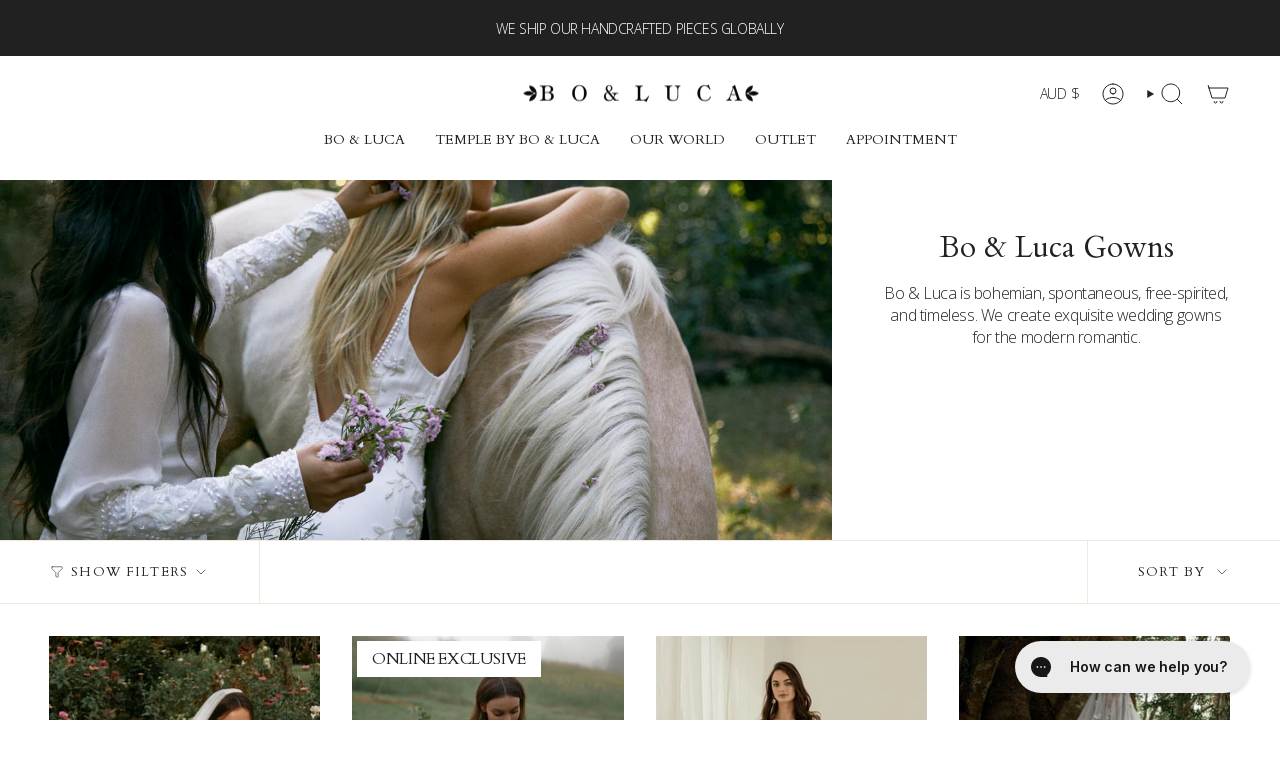

--- FILE ---
content_type: text/html; charset=utf-8
request_url: https://www.boandluca.com/collections/bo-luca-gowns
body_size: 38139
content:
<!doctype html>
<html class="no-touch supports-no-cookies" lang="en">
  <head><meta charset="UTF-8">
<meta http-equiv="X-UA-Compatible" content="IE=edge">
<meta name="viewport" content="width=device-width,initial-scale=1"><meta name="theme-color" content="#212121">
<link rel="canonical" href="https://www.boandluca.com/collections/bo-luca-gowns">

<!-- ======================= Broadcast Theme V8.0.0 ========================= -->


  <link rel="icon" type="image/png" href="//www.boandluca.com/cdn/shop/files/BO_LUCA_SQ_LGO.png?crop=center&height=32&v=1700731121&width=32">

<link rel="preconnect" href="https://fonts.shopifycdn.com" crossorigin><!-- Title and description ================================================ -->


<title>
    
    Timeless Bohemian Bridal Gowns | Bo &amp; Luca
    
    
    
      &ndash; Bo &amp; Luca 
    
  </title>


  <meta name="description" content="Discover Bo &amp; Luca&#39;s couture bridal gowns - for the free-spirited bride. Meticulously hand-beaded, each piece is the perfect marriage of bohemian charm and modern romance.">


<meta property="og:site_name" content="Bo &amp; Luca ">
<meta property="og:url" content="https://www.boandluca.com/collections/bo-luca-gowns">
<meta property="og:title" content="Timeless Bohemian Bridal Gowns | Bo &amp; Luca">
<meta property="og:type" content="product.group">
<meta property="og:description" content="Discover Bo &amp; Luca&#39;s couture bridal gowns - for the free-spirited bride. Meticulously hand-beaded, each piece is the perfect marriage of bohemian charm and modern romance."><meta property="og:image" content="http://www.boandluca.com/cdn/shop/collections/JA_2711.jpg?v=1702449575">
  <meta property="og:image:secure_url" content="https://www.boandluca.com/cdn/shop/collections/JA_2711.jpg?v=1702449575">
  <meta property="og:image:width" content="3000">
  <meta property="og:image:height" content="2000"><meta name="twitter:card" content="summary_large_image">
<meta name="twitter:title" content="Timeless Bohemian Bridal Gowns | Bo &amp; Luca">
<meta name="twitter:description" content="Discover Bo &amp; Luca&#39;s couture bridal gowns - for the free-spirited bride. Meticulously hand-beaded, each piece is the perfect marriage of bohemian charm and modern romance.">
<!-- CSS ================================================================== -->
<style data-shopify>
  @font-face {
  font-family: Cardo;
  font-weight: 400;
  font-style: normal;
  font-display: swap;
  src: url("//www.boandluca.com/cdn/fonts/cardo/cardo_n4.8d7bdd0369840597cbb62dc8a447619701d8d34a.woff2") format("woff2"),
       url("//www.boandluca.com/cdn/fonts/cardo/cardo_n4.23b63d1eff80cb5da813c4cccb6427058253ce24.woff") format("woff");
}

  @font-face {
  font-family: "Open Sans";
  font-weight: 300;
  font-style: normal;
  font-display: swap;
  src: url("//www.boandluca.com/cdn/fonts/open_sans/opensans_n3.b10466eda05a6b2d1ef0f6ba490dcecf7588dd78.woff2") format("woff2"),
       url("//www.boandluca.com/cdn/fonts/open_sans/opensans_n3.056c4b5dddadba7018747bd50fdaa80430e21710.woff") format("woff");
}

  @font-face {
  font-family: Cardo;
  font-weight: 400;
  font-style: normal;
  font-display: swap;
  src: url("//www.boandluca.com/cdn/fonts/cardo/cardo_n4.8d7bdd0369840597cbb62dc8a447619701d8d34a.woff2") format("woff2"),
       url("//www.boandluca.com/cdn/fonts/cardo/cardo_n4.23b63d1eff80cb5da813c4cccb6427058253ce24.woff") format("woff");
}

  @font-face {
  font-family: Cardo;
  font-weight: 400;
  font-style: normal;
  font-display: swap;
  src: url("//www.boandluca.com/cdn/fonts/cardo/cardo_n4.8d7bdd0369840597cbb62dc8a447619701d8d34a.woff2") format("woff2"),
       url("//www.boandluca.com/cdn/fonts/cardo/cardo_n4.23b63d1eff80cb5da813c4cccb6427058253ce24.woff") format("woff");
}

  @font-face {
  font-family: "Open Sans";
  font-weight: 300;
  font-style: normal;
  font-display: swap;
  src: url("//www.boandluca.com/cdn/fonts/open_sans/opensans_n3.b10466eda05a6b2d1ef0f6ba490dcecf7588dd78.woff2") format("woff2"),
       url("//www.boandluca.com/cdn/fonts/open_sans/opensans_n3.056c4b5dddadba7018747bd50fdaa80430e21710.woff") format("woff");
}


  
    @font-face {
  font-family: "Open Sans";
  font-weight: 400;
  font-style: normal;
  font-display: swap;
  src: url("//www.boandluca.com/cdn/fonts/open_sans/opensans_n4.c32e4d4eca5273f6d4ee95ddf54b5bbb75fc9b61.woff2") format("woff2"),
       url("//www.boandluca.com/cdn/fonts/open_sans/opensans_n4.5f3406f8d94162b37bfa232b486ac93ee892406d.woff") format("woff");
}

  

  
    @font-face {
  font-family: "Open Sans";
  font-weight: 300;
  font-style: italic;
  font-display: swap;
  src: url("//www.boandluca.com/cdn/fonts/open_sans/opensans_i3.853ebda1c5f31329bb2a566ea7797548807a48bf.woff2") format("woff2"),
       url("//www.boandluca.com/cdn/fonts/open_sans/opensans_i3.3359d7c8c5a869c65cb7df3aa76a8d52237b1b65.woff") format("woff");
}

  

  
    @font-face {
  font-family: "Open Sans";
  font-weight: 400;
  font-style: italic;
  font-display: swap;
  src: url("//www.boandluca.com/cdn/fonts/open_sans/opensans_i4.6f1d45f7a46916cc95c694aab32ecbf7509cbf33.woff2") format("woff2"),
       url("//www.boandluca.com/cdn/fonts/open_sans/opensans_i4.4efaa52d5a57aa9a57c1556cc2b7465d18839daa.woff") format("woff");
}

  

  
    @font-face {
  font-family: Cardo;
  font-weight: 700;
  font-style: normal;
  font-display: swap;
  src: url("//www.boandluca.com/cdn/fonts/cardo/cardo_n7.d1764502b55968f897125797ed59f6abd5dc8593.woff2") format("woff2"),
       url("//www.boandluca.com/cdn/fonts/cardo/cardo_n7.b5d64d4147ade913d679fed9918dc44cbe8121d2.woff") format("woff");
}

  

  

  
    :root,
    .color-scheme-1 {--COLOR-BG-GRADIENT: #ffffff;
      --COLOR-BG: #ffffff;
      --COLOR-BG-RGB: 255, 255, 255;

      --COLOR-BG-ACCENT: #f7f9fa;
      --COLOR-BG-ACCENT-LIGHTEN: #ffffff;

      /* === Link Color ===*/

      --COLOR-LINK: #212121;
      --COLOR-LINK-A50: rgba(33, 33, 33, 0.5);
      --COLOR-LINK-A70: rgba(33, 33, 33, 0.7);
      --COLOR-LINK-HOVER: rgba(33, 33, 33, 0.7);
      --COLOR-LINK-OPPOSITE: #ffffff;

      --COLOR-TEXT: #212121;
      --COLOR-TEXT-HOVER: rgba(33, 33, 33, 0.7);
      --COLOR-TEXT-LIGHT: #646464;
      --COLOR-TEXT-DARK: #000000;
      --COLOR-TEXT-A5:  rgba(33, 33, 33, 0.05);
      --COLOR-TEXT-A35: rgba(33, 33, 33, 0.35);
      --COLOR-TEXT-A50: rgba(33, 33, 33, 0.5);
      --COLOR-TEXT-A80: rgba(33, 33, 33, 0.8);


      --COLOR-BORDER: rgb(239, 234, 222);
      --COLOR-BORDER-LIGHT: #f5f2eb;
      --COLOR-BORDER-DARK: #cebe99;
      --COLOR-BORDER-HAIRLINE: #f7f7f7;

      --overlay-bg: #000000;

      /* === Bright color ===*/
      --COLOR-ACCENT: #212121;
      --COLOR-ACCENT-HOVER: #000000;
      --COLOR-ACCENT-FADE: rgba(33, 33, 33, 0.05);
      --COLOR-ACCENT-LIGHT: #855656;

      /* === Default Cart Gradient ===*/

      --FREE-SHIPPING-GRADIENT: linear-gradient(to right, var(--COLOR-ACCENT-LIGHT) 0%, var(--accent) 100%);

      /* === Buttons ===*/
      --BTN-PRIMARY-BG: #f7f2ec;
      --BTN-PRIMARY-TEXT: #212121;
      --BTN-PRIMARY-BORDER: #212121;
      --BTN-PRIMARY-BORDER-A70: rgba(33, 33, 33, 0.7);

      
      
        --BTN-PRIMARY-BG-BRIGHTER: #efe6da;
      

      --BTN-SECONDARY-BG: #212121;
      --BTN-SECONDARY-TEXT: #ffffff;
      --BTN-SECONDARY-BORDER: #212121;
      --BTN-SECONDARY-BORDER-A70: rgba(33, 33, 33, 0.7);

      
      
        --BTN-SECONDARY-BG-BRIGHTER: #2e2e2e;
      

      
--COLOR-BG-BRIGHTER: #f2f2f2;

      --COLOR-BG-ALPHA-25: rgba(255, 255, 255, 0.25);
      --COLOR-BG-TRANSPARENT: rgba(255, 255, 255, 0);--COLOR-FOOTER-BG-HAIRLINE: #f7f7f7;

      /* Dynamic color variables */
      --accent: var(--COLOR-ACCENT);
      --accent-fade: var(--COLOR-ACCENT-FADE);
      --accent-hover: var(--COLOR-ACCENT-HOVER);
      --border: var(--COLOR-BORDER);
      --border-dark: var(--COLOR-BORDER-DARK);
      --border-light: var(--COLOR-BORDER-LIGHT);
      --border-hairline: var(--COLOR-BORDER-HAIRLINE);
      --bg: var(--COLOR-BG-GRADIENT, var(--COLOR-BG));
      --bg-accent: var(--COLOR-BG-ACCENT);
      --bg-accent-lighten: var(--COLOR-BG-ACCENT-LIGHTEN);
      --icons: var(--COLOR-TEXT);
      --link: var(--COLOR-LINK);
      --link-a50: var(--COLOR-LINK-A50);
      --link-a70: var(--COLOR-LINK-A70);
      --link-hover: var(--COLOR-LINK-HOVER);
      --link-opposite: var(--COLOR-LINK-OPPOSITE);
      --text: var(--COLOR-TEXT);
      --text-dark: var(--COLOR-TEXT-DARK);
      --text-light: var(--COLOR-TEXT-LIGHT);
      --text-hover: var(--COLOR-TEXT-HOVER);
      --text-a5: var(--COLOR-TEXT-A5);
      --text-a35: var(--COLOR-TEXT-A35);
      --text-a50: var(--COLOR-TEXT-A50);
      --text-a80: var(--COLOR-TEXT-A80);
    }
  
    
    .color-scheme-2 {--COLOR-BG-GRADIENT: #efeade;
      --COLOR-BG: #efeade;
      --COLOR-BG-RGB: 239, 234, 222;

      --COLOR-BG-ACCENT: #f5f2ec;
      --COLOR-BG-ACCENT-LIGHTEN: #ffffff;

      /* === Link Color ===*/

      --COLOR-LINK: #282c2e;
      --COLOR-LINK-A50: rgba(40, 44, 46, 0.5);
      --COLOR-LINK-A70: rgba(40, 44, 46, 0.7);
      --COLOR-LINK-HOVER: rgba(40, 44, 46, 0.7);
      --COLOR-LINK-OPPOSITE: #ffffff;

      --COLOR-TEXT: #212121;
      --COLOR-TEXT-HOVER: rgba(33, 33, 33, 0.7);
      --COLOR-TEXT-LIGHT: #5f5d5a;
      --COLOR-TEXT-DARK: #000000;
      --COLOR-TEXT-A5:  rgba(33, 33, 33, 0.05);
      --COLOR-TEXT-A35: rgba(33, 33, 33, 0.35);
      --COLOR-TEXT-A50: rgba(33, 33, 33, 0.5);
      --COLOR-TEXT-A80: rgba(33, 33, 33, 0.8);


      --COLOR-BORDER: rgb(209, 208, 206);
      --COLOR-BORDER-LIGHT: #dddad4;
      --COLOR-BORDER-DARK: #a09e99;
      --COLOR-BORDER-HAIRLINE: #eae3d4;

      --overlay-bg: #644d3e;

      /* === Bright color ===*/
      --COLOR-ACCENT: #ab8c52;
      --COLOR-ACCENT-HOVER: #806430;
      --COLOR-ACCENT-FADE: rgba(171, 140, 82, 0.05);
      --COLOR-ACCENT-LIGHT: #e8d4ae;

      /* === Default Cart Gradient ===*/

      --FREE-SHIPPING-GRADIENT: linear-gradient(to right, var(--COLOR-ACCENT-LIGHT) 0%, var(--accent) 100%);

      /* === Buttons ===*/
      --BTN-PRIMARY-BG: #212121;
      --BTN-PRIMARY-TEXT: #ffffff;
      --BTN-PRIMARY-BORDER: #212121;
      --BTN-PRIMARY-BORDER-A70: rgba(33, 33, 33, 0.7);

      
      
        --BTN-PRIMARY-BG-BRIGHTER: #2e2e2e;
      

      --BTN-SECONDARY-BG: #ffffff;
      --BTN-SECONDARY-TEXT: #000000;
      --BTN-SECONDARY-BORDER: #ab8c52;
      --BTN-SECONDARY-BORDER-A70: rgba(171, 140, 82, 0.7);

      
      
        --BTN-SECONDARY-BG-BRIGHTER: #f2f2f2;
      

      
--COLOR-BG-BRIGHTER: #e7dfcd;

      --COLOR-BG-ALPHA-25: rgba(239, 234, 222, 0.25);
      --COLOR-BG-TRANSPARENT: rgba(239, 234, 222, 0);--COLOR-FOOTER-BG-HAIRLINE: #eae3d4;

      /* Dynamic color variables */
      --accent: var(--COLOR-ACCENT);
      --accent-fade: var(--COLOR-ACCENT-FADE);
      --accent-hover: var(--COLOR-ACCENT-HOVER);
      --border: var(--COLOR-BORDER);
      --border-dark: var(--COLOR-BORDER-DARK);
      --border-light: var(--COLOR-BORDER-LIGHT);
      --border-hairline: var(--COLOR-BORDER-HAIRLINE);
      --bg: var(--COLOR-BG-GRADIENT, var(--COLOR-BG));
      --bg-accent: var(--COLOR-BG-ACCENT);
      --bg-accent-lighten: var(--COLOR-BG-ACCENT-LIGHTEN);
      --icons: var(--COLOR-TEXT);
      --link: var(--COLOR-LINK);
      --link-a50: var(--COLOR-LINK-A50);
      --link-a70: var(--COLOR-LINK-A70);
      --link-hover: var(--COLOR-LINK-HOVER);
      --link-opposite: var(--COLOR-LINK-OPPOSITE);
      --text: var(--COLOR-TEXT);
      --text-dark: var(--COLOR-TEXT-DARK);
      --text-light: var(--COLOR-TEXT-LIGHT);
      --text-hover: var(--COLOR-TEXT-HOVER);
      --text-a5: var(--COLOR-TEXT-A5);
      --text-a35: var(--COLOR-TEXT-A35);
      --text-a50: var(--COLOR-TEXT-A50);
      --text-a80: var(--COLOR-TEXT-A80);
    }
  
    
    .color-scheme-3 {--COLOR-BG-GRADIENT: #f7f2ec;
      --COLOR-BG: #f7f2ec;
      --COLOR-BG-RGB: 247, 242, 236;

      --COLOR-BG-ACCENT: #ffffff;
      --COLOR-BG-ACCENT-LIGHTEN: #ffffff;

      /* === Link Color ===*/

      --COLOR-LINK: #282c2e;
      --COLOR-LINK-A50: rgba(40, 44, 46, 0.5);
      --COLOR-LINK-A70: rgba(40, 44, 46, 0.7);
      --COLOR-LINK-HOVER: rgba(40, 44, 46, 0.7);
      --COLOR-LINK-OPPOSITE: #ffffff;

      --COLOR-TEXT: #212121;
      --COLOR-TEXT-HOVER: rgba(33, 33, 33, 0.7);
      --COLOR-TEXT-LIGHT: #61605e;
      --COLOR-TEXT-DARK: #000000;
      --COLOR-TEXT-A5:  rgba(33, 33, 33, 0.05);
      --COLOR-TEXT-A35: rgba(33, 33, 33, 0.35);
      --COLOR-TEXT-A50: rgba(33, 33, 33, 0.5);
      --COLOR-TEXT-A80: rgba(33, 33, 33, 0.8);


      --COLOR-BORDER: rgb(209, 205, 196);
      --COLOR-BORDER-LIGHT: #e0dcd4;
      --COLOR-BORDER-DARK: #a49c8b;
      --COLOR-BORDER-HAIRLINE: #f2ebe1;

      --overlay-bg: #000000;

      /* === Bright color ===*/
      --COLOR-ACCENT: #ab8c52;
      --COLOR-ACCENT-HOVER: #806430;
      --COLOR-ACCENT-FADE: rgba(171, 140, 82, 0.05);
      --COLOR-ACCENT-LIGHT: #e8d4ae;

      /* === Default Cart Gradient ===*/

      --FREE-SHIPPING-GRADIENT: linear-gradient(to right, var(--COLOR-ACCENT-LIGHT) 0%, var(--accent) 100%);

      /* === Buttons ===*/
      --BTN-PRIMARY-BG: #212121;
      --BTN-PRIMARY-TEXT: #ffffff;
      --BTN-PRIMARY-BORDER: #212121;
      --BTN-PRIMARY-BORDER-A70: rgba(33, 33, 33, 0.7);

      
      
        --BTN-PRIMARY-BG-BRIGHTER: #2e2e2e;
      

      --BTN-SECONDARY-BG: #ab8c52;
      --BTN-SECONDARY-TEXT: #ffffff;
      --BTN-SECONDARY-BORDER: #ab8c52;
      --BTN-SECONDARY-BORDER-A70: rgba(171, 140, 82, 0.7);

      
      
        --BTN-SECONDARY-BG-BRIGHTER: #9a7e4a;
      

      
--COLOR-BG-BRIGHTER: #efe6da;

      --COLOR-BG-ALPHA-25: rgba(247, 242, 236, 0.25);
      --COLOR-BG-TRANSPARENT: rgba(247, 242, 236, 0);--COLOR-FOOTER-BG-HAIRLINE: #f2ebe1;

      /* Dynamic color variables */
      --accent: var(--COLOR-ACCENT);
      --accent-fade: var(--COLOR-ACCENT-FADE);
      --accent-hover: var(--COLOR-ACCENT-HOVER);
      --border: var(--COLOR-BORDER);
      --border-dark: var(--COLOR-BORDER-DARK);
      --border-light: var(--COLOR-BORDER-LIGHT);
      --border-hairline: var(--COLOR-BORDER-HAIRLINE);
      --bg: var(--COLOR-BG-GRADIENT, var(--COLOR-BG));
      --bg-accent: var(--COLOR-BG-ACCENT);
      --bg-accent-lighten: var(--COLOR-BG-ACCENT-LIGHTEN);
      --icons: var(--COLOR-TEXT);
      --link: var(--COLOR-LINK);
      --link-a50: var(--COLOR-LINK-A50);
      --link-a70: var(--COLOR-LINK-A70);
      --link-hover: var(--COLOR-LINK-HOVER);
      --link-opposite: var(--COLOR-LINK-OPPOSITE);
      --text: var(--COLOR-TEXT);
      --text-dark: var(--COLOR-TEXT-DARK);
      --text-light: var(--COLOR-TEXT-LIGHT);
      --text-hover: var(--COLOR-TEXT-HOVER);
      --text-a5: var(--COLOR-TEXT-A5);
      --text-a35: var(--COLOR-TEXT-A35);
      --text-a50: var(--COLOR-TEXT-A50);
      --text-a80: var(--COLOR-TEXT-A80);
    }
  
    
    .color-scheme-4 {--COLOR-BG-GRADIENT: #212121;
      --COLOR-BG: #212121;
      --COLOR-BG-RGB: 33, 33, 33;

      --COLOR-BG-ACCENT: #f5f2ec;
      --COLOR-BG-ACCENT-LIGHTEN: #ffffff;

      /* === Link Color ===*/

      --COLOR-LINK: #282c2e;
      --COLOR-LINK-A50: rgba(40, 44, 46, 0.5);
      --COLOR-LINK-A70: rgba(40, 44, 46, 0.7);
      --COLOR-LINK-HOVER: rgba(40, 44, 46, 0.7);
      --COLOR-LINK-OPPOSITE: #ffffff;

      --COLOR-TEXT: #ffffff;
      --COLOR-TEXT-HOVER: rgba(255, 255, 255, 0.7);
      --COLOR-TEXT-LIGHT: #bcbcbc;
      --COLOR-TEXT-DARK: #d9d9d9;
      --COLOR-TEXT-A5:  rgba(255, 255, 255, 0.05);
      --COLOR-TEXT-A35: rgba(255, 255, 255, 0.35);
      --COLOR-TEXT-A50: rgba(255, 255, 255, 0.5);
      --COLOR-TEXT-A80: rgba(255, 255, 255, 0.8);


      --COLOR-BORDER: rgb(243, 243, 243);
      --COLOR-BORDER-LIGHT: #9f9f9f;
      --COLOR-BORDER-DARK: #c0c0c0;
      --COLOR-BORDER-HAIRLINE: #191919;

      --overlay-bg: #000000;

      /* === Bright color ===*/
      --COLOR-ACCENT: #ab8c52;
      --COLOR-ACCENT-HOVER: #806430;
      --COLOR-ACCENT-FADE: rgba(171, 140, 82, 0.05);
      --COLOR-ACCENT-LIGHT: #e8d4ae;

      /* === Default Cart Gradient ===*/

      --FREE-SHIPPING-GRADIENT: linear-gradient(to right, var(--COLOR-ACCENT-LIGHT) 0%, var(--accent) 100%);

      /* === Buttons ===*/
      --BTN-PRIMARY-BG: #f7f2ec;
      --BTN-PRIMARY-TEXT: #212121;
      --BTN-PRIMARY-BORDER: #212121;
      --BTN-PRIMARY-BORDER-A70: rgba(33, 33, 33, 0.7);

      
      
        --BTN-PRIMARY-BG-BRIGHTER: #efe6da;
      

      --BTN-SECONDARY-BG: #ab8c52;
      --BTN-SECONDARY-TEXT: #ffffff;
      --BTN-SECONDARY-BORDER: #ab8c52;
      --BTN-SECONDARY-BORDER-A70: rgba(171, 140, 82, 0.7);

      
      
        --BTN-SECONDARY-BG-BRIGHTER: #9a7e4a;
      

      
--COLOR-BG-BRIGHTER: #2e2e2e;

      --COLOR-BG-ALPHA-25: rgba(33, 33, 33, 0.25);
      --COLOR-BG-TRANSPARENT: rgba(33, 33, 33, 0);--COLOR-FOOTER-BG-HAIRLINE: #292929;

      /* Dynamic color variables */
      --accent: var(--COLOR-ACCENT);
      --accent-fade: var(--COLOR-ACCENT-FADE);
      --accent-hover: var(--COLOR-ACCENT-HOVER);
      --border: var(--COLOR-BORDER);
      --border-dark: var(--COLOR-BORDER-DARK);
      --border-light: var(--COLOR-BORDER-LIGHT);
      --border-hairline: var(--COLOR-BORDER-HAIRLINE);
      --bg: var(--COLOR-BG-GRADIENT, var(--COLOR-BG));
      --bg-accent: var(--COLOR-BG-ACCENT);
      --bg-accent-lighten: var(--COLOR-BG-ACCENT-LIGHTEN);
      --icons: var(--COLOR-TEXT);
      --link: var(--COLOR-LINK);
      --link-a50: var(--COLOR-LINK-A50);
      --link-a70: var(--COLOR-LINK-A70);
      --link-hover: var(--COLOR-LINK-HOVER);
      --link-opposite: var(--COLOR-LINK-OPPOSITE);
      --text: var(--COLOR-TEXT);
      --text-dark: var(--COLOR-TEXT-DARK);
      --text-light: var(--COLOR-TEXT-LIGHT);
      --text-hover: var(--COLOR-TEXT-HOVER);
      --text-a5: var(--COLOR-TEXT-A5);
      --text-a35: var(--COLOR-TEXT-A35);
      --text-a50: var(--COLOR-TEXT-A50);
      --text-a80: var(--COLOR-TEXT-A80);
    }
  
    
    .color-scheme-5 {--COLOR-BG-GRADIENT: #868154;
      --COLOR-BG: #868154;
      --COLOR-BG-RGB: 134, 129, 84;

      --COLOR-BG-ACCENT: #f5f2ec;
      --COLOR-BG-ACCENT-LIGHTEN: #ffffff;

      /* === Link Color ===*/

      --COLOR-LINK: #282c2e;
      --COLOR-LINK-A50: rgba(40, 44, 46, 0.5);
      --COLOR-LINK-A70: rgba(40, 44, 46, 0.7);
      --COLOR-LINK-HOVER: rgba(40, 44, 46, 0.7);
      --COLOR-LINK-OPPOSITE: #ffffff;

      --COLOR-TEXT: #d8d2b3;
      --COLOR-TEXT-HOVER: rgba(216, 210, 179, 0.7);
      --COLOR-TEXT-LIGHT: #bfba97;
      --COLOR-TEXT-DARK: #c8bb76;
      --COLOR-TEXT-A5:  rgba(216, 210, 179, 0.05);
      --COLOR-TEXT-A35: rgba(216, 210, 179, 0.35);
      --COLOR-TEXT-A50: rgba(216, 210, 179, 0.5);
      --COLOR-TEXT-A80: rgba(216, 210, 179, 0.8);


      --COLOR-BORDER: rgb(243, 243, 243);
      --COLOR-BORDER-LIGHT: #c7c5b3;
      --COLOR-BORDER-DARK: #c0c0c0;
      --COLOR-BORDER-HAIRLINE: #7d784e;

      --overlay-bg: #000000;

      /* === Bright color ===*/
      --COLOR-ACCENT: #ab8c52;
      --COLOR-ACCENT-HOVER: #806430;
      --COLOR-ACCENT-FADE: rgba(171, 140, 82, 0.05);
      --COLOR-ACCENT-LIGHT: #e8d4ae;

      /* === Default Cart Gradient ===*/

      --FREE-SHIPPING-GRADIENT: linear-gradient(to right, var(--COLOR-ACCENT-LIGHT) 0%, var(--accent) 100%);

      /* === Buttons ===*/
      --BTN-PRIMARY-BG: #212121;
      --BTN-PRIMARY-TEXT: #ffffff;
      --BTN-PRIMARY-BORDER: #212121;
      --BTN-PRIMARY-BORDER-A70: rgba(33, 33, 33, 0.7);

      
      
        --BTN-PRIMARY-BG-BRIGHTER: #2e2e2e;
      

      --BTN-SECONDARY-BG: #ab8c52;
      --BTN-SECONDARY-TEXT: #ffffff;
      --BTN-SECONDARY-BORDER: #ab8c52;
      --BTN-SECONDARY-BORDER-A70: rgba(171, 140, 82, 0.7);

      
      
        --BTN-SECONDARY-BG-BRIGHTER: #9a7e4a;
      

      
--COLOR-BG-BRIGHTER: #76724a;

      --COLOR-BG-ALPHA-25: rgba(134, 129, 84, 0.25);
      --COLOR-BG-TRANSPARENT: rgba(134, 129, 84, 0);--COLOR-FOOTER-BG-HAIRLINE: #7d784e;

      /* Dynamic color variables */
      --accent: var(--COLOR-ACCENT);
      --accent-fade: var(--COLOR-ACCENT-FADE);
      --accent-hover: var(--COLOR-ACCENT-HOVER);
      --border: var(--COLOR-BORDER);
      --border-dark: var(--COLOR-BORDER-DARK);
      --border-light: var(--COLOR-BORDER-LIGHT);
      --border-hairline: var(--COLOR-BORDER-HAIRLINE);
      --bg: var(--COLOR-BG-GRADIENT, var(--COLOR-BG));
      --bg-accent: var(--COLOR-BG-ACCENT);
      --bg-accent-lighten: var(--COLOR-BG-ACCENT-LIGHTEN);
      --icons: var(--COLOR-TEXT);
      --link: var(--COLOR-LINK);
      --link-a50: var(--COLOR-LINK-A50);
      --link-a70: var(--COLOR-LINK-A70);
      --link-hover: var(--COLOR-LINK-HOVER);
      --link-opposite: var(--COLOR-LINK-OPPOSITE);
      --text: var(--COLOR-TEXT);
      --text-dark: var(--COLOR-TEXT-DARK);
      --text-light: var(--COLOR-TEXT-LIGHT);
      --text-hover: var(--COLOR-TEXT-HOVER);
      --text-a5: var(--COLOR-TEXT-A5);
      --text-a35: var(--COLOR-TEXT-A35);
      --text-a50: var(--COLOR-TEXT-A50);
      --text-a80: var(--COLOR-TEXT-A80);
    }
  
    
    .color-scheme-6 {--COLOR-BG-GRADIENT: #fcfbf9;
      --COLOR-BG: #fcfbf9;
      --COLOR-BG-RGB: 252, 251, 249;

      --COLOR-BG-ACCENT: #f5f2ec;
      --COLOR-BG-ACCENT-LIGHTEN: #ffffff;

      /* === Link Color ===*/

      --COLOR-LINK: #282c2e;
      --COLOR-LINK-A50: rgba(40, 44, 46, 0.5);
      --COLOR-LINK-A70: rgba(40, 44, 46, 0.7);
      --COLOR-LINK-HOVER: rgba(40, 44, 46, 0.7);
      --COLOR-LINK-OPPOSITE: #ffffff;

      --COLOR-TEXT: #212121;
      --COLOR-TEXT-HOVER: rgba(33, 33, 33, 0.7);
      --COLOR-TEXT-LIGHT: #636262;
      --COLOR-TEXT-DARK: #000000;
      --COLOR-TEXT-A5:  rgba(33, 33, 33, 0.05);
      --COLOR-TEXT-A35: rgba(33, 33, 33, 0.35);
      --COLOR-TEXT-A50: rgba(33, 33, 33, 0.5);
      --COLOR-TEXT-A80: rgba(33, 33, 33, 0.8);


      --COLOR-BORDER: rgb(209, 208, 206);
      --COLOR-BORDER-LIGHT: #e2e1df;
      --COLOR-BORDER-DARK: #a09e99;
      --COLOR-BORDER-HAIRLINE: #f7f4ef;

      --overlay-bg: #000000;

      /* === Bright color ===*/
      --COLOR-ACCENT: #ab8c52;
      --COLOR-ACCENT-HOVER: #806430;
      --COLOR-ACCENT-FADE: rgba(171, 140, 82, 0.05);
      --COLOR-ACCENT-LIGHT: #e8d4ae;

      /* === Default Cart Gradient ===*/

      --FREE-SHIPPING-GRADIENT: linear-gradient(to right, var(--COLOR-ACCENT-LIGHT) 0%, var(--accent) 100%);

      /* === Buttons ===*/
      --BTN-PRIMARY-BG: #ffffff;
      --BTN-PRIMARY-TEXT: #212121;
      --BTN-PRIMARY-BORDER: #ffffff;
      --BTN-PRIMARY-BORDER-A70: rgba(255, 255, 255, 0.7);

      
      
        --BTN-PRIMARY-BG-BRIGHTER: #f2f2f2;
      

      --BTN-SECONDARY-BG: #ab8c52;
      --BTN-SECONDARY-TEXT: #ffffff;
      --BTN-SECONDARY-BORDER: #ab8c52;
      --BTN-SECONDARY-BORDER-A70: rgba(171, 140, 82, 0.7);

      
      
        --BTN-SECONDARY-BG-BRIGHTER: #9a7e4a;
      

      
--COLOR-BG-BRIGHTER: #f4f0e8;

      --COLOR-BG-ALPHA-25: rgba(252, 251, 249, 0.25);
      --COLOR-BG-TRANSPARENT: rgba(252, 251, 249, 0);--COLOR-FOOTER-BG-HAIRLINE: #f7f4ef;

      /* Dynamic color variables */
      --accent: var(--COLOR-ACCENT);
      --accent-fade: var(--COLOR-ACCENT-FADE);
      --accent-hover: var(--COLOR-ACCENT-HOVER);
      --border: var(--COLOR-BORDER);
      --border-dark: var(--COLOR-BORDER-DARK);
      --border-light: var(--COLOR-BORDER-LIGHT);
      --border-hairline: var(--COLOR-BORDER-HAIRLINE);
      --bg: var(--COLOR-BG-GRADIENT, var(--COLOR-BG));
      --bg-accent: var(--COLOR-BG-ACCENT);
      --bg-accent-lighten: var(--COLOR-BG-ACCENT-LIGHTEN);
      --icons: var(--COLOR-TEXT);
      --link: var(--COLOR-LINK);
      --link-a50: var(--COLOR-LINK-A50);
      --link-a70: var(--COLOR-LINK-A70);
      --link-hover: var(--COLOR-LINK-HOVER);
      --link-opposite: var(--COLOR-LINK-OPPOSITE);
      --text: var(--COLOR-TEXT);
      --text-dark: var(--COLOR-TEXT-DARK);
      --text-light: var(--COLOR-TEXT-LIGHT);
      --text-hover: var(--COLOR-TEXT-HOVER);
      --text-a5: var(--COLOR-TEXT-A5);
      --text-a35: var(--COLOR-TEXT-A35);
      --text-a50: var(--COLOR-TEXT-A50);
      --text-a80: var(--COLOR-TEXT-A80);
    }
  
    
    .color-scheme-7 {--COLOR-BG-GRADIENT: #f5f2ec;
      --COLOR-BG: #f5f2ec;
      --COLOR-BG-RGB: 245, 242, 236;

      --COLOR-BG-ACCENT: #f5f2ec;
      --COLOR-BG-ACCENT-LIGHTEN: #ffffff;

      /* === Link Color ===*/

      --COLOR-LINK: #282c2e;
      --COLOR-LINK-A50: rgba(40, 44, 46, 0.5);
      --COLOR-LINK-A70: rgba(40, 44, 46, 0.7);
      --COLOR-LINK-HOVER: rgba(40, 44, 46, 0.7);
      --COLOR-LINK-OPPOSITE: #ffffff;

      --COLOR-TEXT: #685a3f;
      --COLOR-TEXT-HOVER: rgba(104, 90, 63, 0.7);
      --COLOR-TEXT-LIGHT: #928873;
      --COLOR-TEXT-DARK: #3d321e;
      --COLOR-TEXT-A5:  rgba(104, 90, 63, 0.05);
      --COLOR-TEXT-A35: rgba(104, 90, 63, 0.35);
      --COLOR-TEXT-A50: rgba(104, 90, 63, 0.5);
      --COLOR-TEXT-A80: rgba(104, 90, 63, 0.8);


      --COLOR-BORDER: rgb(209, 205, 196);
      --COLOR-BORDER-LIGHT: #dfdcd4;
      --COLOR-BORDER-DARK: #a49c8b;
      --COLOR-BORDER-HAIRLINE: #f0ebe2;

      --overlay-bg: #000000;

      /* === Bright color ===*/
      --COLOR-ACCENT: #ab8c52;
      --COLOR-ACCENT-HOVER: #806430;
      --COLOR-ACCENT-FADE: rgba(171, 140, 82, 0.05);
      --COLOR-ACCENT-LIGHT: #e8d4ae;

      /* === Default Cart Gradient ===*/

      --FREE-SHIPPING-GRADIENT: linear-gradient(to right, var(--COLOR-ACCENT-LIGHT) 0%, var(--accent) 100%);

      /* === Buttons ===*/
      --BTN-PRIMARY-BG: #212121;
      --BTN-PRIMARY-TEXT: #ffffff;
      --BTN-PRIMARY-BORDER: #212121;
      --BTN-PRIMARY-BORDER-A70: rgba(33, 33, 33, 0.7);

      
      
        --BTN-PRIMARY-BG-BRIGHTER: #2e2e2e;
      

      --BTN-SECONDARY-BG: #ab8c52;
      --BTN-SECONDARY-TEXT: #ffffff;
      --BTN-SECONDARY-BORDER: #ab8c52;
      --BTN-SECONDARY-BORDER-A70: rgba(171, 140, 82, 0.7);

      
      
        --BTN-SECONDARY-BG-BRIGHTER: #9a7e4a;
      

      
--COLOR-BG-BRIGHTER: #ece7db;

      --COLOR-BG-ALPHA-25: rgba(245, 242, 236, 0.25);
      --COLOR-BG-TRANSPARENT: rgba(245, 242, 236, 0);--COLOR-FOOTER-BG-HAIRLINE: #f0ebe2;

      /* Dynamic color variables */
      --accent: var(--COLOR-ACCENT);
      --accent-fade: var(--COLOR-ACCENT-FADE);
      --accent-hover: var(--COLOR-ACCENT-HOVER);
      --border: var(--COLOR-BORDER);
      --border-dark: var(--COLOR-BORDER-DARK);
      --border-light: var(--COLOR-BORDER-LIGHT);
      --border-hairline: var(--COLOR-BORDER-HAIRLINE);
      --bg: var(--COLOR-BG-GRADIENT, var(--COLOR-BG));
      --bg-accent: var(--COLOR-BG-ACCENT);
      --bg-accent-lighten: var(--COLOR-BG-ACCENT-LIGHTEN);
      --icons: var(--COLOR-TEXT);
      --link: var(--COLOR-LINK);
      --link-a50: var(--COLOR-LINK-A50);
      --link-a70: var(--COLOR-LINK-A70);
      --link-hover: var(--COLOR-LINK-HOVER);
      --link-opposite: var(--COLOR-LINK-OPPOSITE);
      --text: var(--COLOR-TEXT);
      --text-dark: var(--COLOR-TEXT-DARK);
      --text-light: var(--COLOR-TEXT-LIGHT);
      --text-hover: var(--COLOR-TEXT-HOVER);
      --text-a5: var(--COLOR-TEXT-A5);
      --text-a35: var(--COLOR-TEXT-A35);
      --text-a50: var(--COLOR-TEXT-A50);
      --text-a80: var(--COLOR-TEXT-A80);
    }
  
    
    .color-scheme-8 {--COLOR-BG-GRADIENT: #eae6dd;
      --COLOR-BG: #eae6dd;
      --COLOR-BG-RGB: 234, 230, 221;

      --COLOR-BG-ACCENT: #f5f2ec;
      --COLOR-BG-ACCENT-LIGHTEN: #ffffff;

      /* === Link Color ===*/

      --COLOR-LINK: #282c2e;
      --COLOR-LINK-A50: rgba(40, 44, 46, 0.5);
      --COLOR-LINK-A70: rgba(40, 44, 46, 0.7);
      --COLOR-LINK-HOVER: rgba(40, 44, 46, 0.7);
      --COLOR-LINK-OPPOSITE: #ffffff;

      --COLOR-TEXT: #212121;
      --COLOR-TEXT-HOVER: rgba(33, 33, 33, 0.7);
      --COLOR-TEXT-LIGHT: #5d5c59;
      --COLOR-TEXT-DARK: #000000;
      --COLOR-TEXT-A5:  rgba(33, 33, 33, 0.05);
      --COLOR-TEXT-A35: rgba(33, 33, 33, 0.35);
      --COLOR-TEXT-A50: rgba(33, 33, 33, 0.5);
      --COLOR-TEXT-A80: rgba(33, 33, 33, 0.8);


      --COLOR-BORDER: rgb(209, 205, 196);
      --COLOR-BORDER-LIGHT: #dbd7ce;
      --COLOR-BORDER-DARK: #a49c8b;
      --COLOR-BORDER-HAIRLINE: #e4dfd4;

      --overlay-bg: #000000;

      /* === Bright color ===*/
      --COLOR-ACCENT: #ab8c52;
      --COLOR-ACCENT-HOVER: #806430;
      --COLOR-ACCENT-FADE: rgba(171, 140, 82, 0.05);
      --COLOR-ACCENT-LIGHT: #e8d4ae;

      /* === Default Cart Gradient ===*/

      --FREE-SHIPPING-GRADIENT: linear-gradient(to right, var(--COLOR-ACCENT-LIGHT) 0%, var(--accent) 100%);

      /* === Buttons ===*/
      --BTN-PRIMARY-BG: #212121;
      --BTN-PRIMARY-TEXT: #ffffff;
      --BTN-PRIMARY-BORDER: #212121;
      --BTN-PRIMARY-BORDER-A70: rgba(33, 33, 33, 0.7);

      
      
        --BTN-PRIMARY-BG-BRIGHTER: #2e2e2e;
      

      --BTN-SECONDARY-BG: #ab8c52;
      --BTN-SECONDARY-TEXT: #ffffff;
      --BTN-SECONDARY-BORDER: #ab8c52;
      --BTN-SECONDARY-BORDER-A70: rgba(171, 140, 82, 0.7);

      
      
        --BTN-SECONDARY-BG-BRIGHTER: #9a7e4a;
      

      
--COLOR-BG-BRIGHTER: #e0dacd;

      --COLOR-BG-ALPHA-25: rgba(234, 230, 221, 0.25);
      --COLOR-BG-TRANSPARENT: rgba(234, 230, 221, 0);--COLOR-FOOTER-BG-HAIRLINE: #e4dfd4;

      /* Dynamic color variables */
      --accent: var(--COLOR-ACCENT);
      --accent-fade: var(--COLOR-ACCENT-FADE);
      --accent-hover: var(--COLOR-ACCENT-HOVER);
      --border: var(--COLOR-BORDER);
      --border-dark: var(--COLOR-BORDER-DARK);
      --border-light: var(--COLOR-BORDER-LIGHT);
      --border-hairline: var(--COLOR-BORDER-HAIRLINE);
      --bg: var(--COLOR-BG-GRADIENT, var(--COLOR-BG));
      --bg-accent: var(--COLOR-BG-ACCENT);
      --bg-accent-lighten: var(--COLOR-BG-ACCENT-LIGHTEN);
      --icons: var(--COLOR-TEXT);
      --link: var(--COLOR-LINK);
      --link-a50: var(--COLOR-LINK-A50);
      --link-a70: var(--COLOR-LINK-A70);
      --link-hover: var(--COLOR-LINK-HOVER);
      --link-opposite: var(--COLOR-LINK-OPPOSITE);
      --text: var(--COLOR-TEXT);
      --text-dark: var(--COLOR-TEXT-DARK);
      --text-light: var(--COLOR-TEXT-LIGHT);
      --text-hover: var(--COLOR-TEXT-HOVER);
      --text-a5: var(--COLOR-TEXT-A5);
      --text-a35: var(--COLOR-TEXT-A35);
      --text-a50: var(--COLOR-TEXT-A50);
      --text-a80: var(--COLOR-TEXT-A80);
    }
  
    
    .color-scheme-9 {--COLOR-BG-GRADIENT: #fcfbf9;
      --COLOR-BG: #fcfbf9;
      --COLOR-BG-RGB: 252, 251, 249;

      --COLOR-BG-ACCENT: #f5f2ec;
      --COLOR-BG-ACCENT-LIGHTEN: #ffffff;

      /* === Link Color ===*/

      --COLOR-LINK: #282c2e;
      --COLOR-LINK-A50: rgba(40, 44, 46, 0.5);
      --COLOR-LINK-A70: rgba(40, 44, 46, 0.7);
      --COLOR-LINK-HOVER: rgba(40, 44, 46, 0.7);
      --COLOR-LINK-OPPOSITE: #ffffff;

      --COLOR-TEXT: #212121;
      --COLOR-TEXT-HOVER: rgba(33, 33, 33, 0.7);
      --COLOR-TEXT-LIGHT: #636262;
      --COLOR-TEXT-DARK: #000000;
      --COLOR-TEXT-A5:  rgba(33, 33, 33, 0.05);
      --COLOR-TEXT-A35: rgba(33, 33, 33, 0.35);
      --COLOR-TEXT-A50: rgba(33, 33, 33, 0.5);
      --COLOR-TEXT-A80: rgba(33, 33, 33, 0.8);


      --COLOR-BORDER: rgb(234, 234, 234);
      --COLOR-BORDER-LIGHT: #f1f1f0;
      --COLOR-BORDER-DARK: #b7b7b7;
      --COLOR-BORDER-HAIRLINE: #f7f4ef;

      --overlay-bg: #000000;

      /* === Bright color ===*/
      --COLOR-ACCENT: #ab8c52;
      --COLOR-ACCENT-HOVER: #806430;
      --COLOR-ACCENT-FADE: rgba(171, 140, 82, 0.05);
      --COLOR-ACCENT-LIGHT: #e8d4ae;

      /* === Default Cart Gradient ===*/

      --FREE-SHIPPING-GRADIENT: linear-gradient(to right, var(--COLOR-ACCENT-LIGHT) 0%, var(--accent) 100%);

      /* === Buttons ===*/
      --BTN-PRIMARY-BG: #212121;
      --BTN-PRIMARY-TEXT: #ffffff;
      --BTN-PRIMARY-BORDER: #212121;
      --BTN-PRIMARY-BORDER-A70: rgba(33, 33, 33, 0.7);

      
      
        --BTN-PRIMARY-BG-BRIGHTER: #2e2e2e;
      

      --BTN-SECONDARY-BG: #f5f2ec;
      --BTN-SECONDARY-TEXT: #212121;
      --BTN-SECONDARY-BORDER: #f5f2ec;
      --BTN-SECONDARY-BORDER-A70: rgba(245, 242, 236, 0.7);

      
      
        --BTN-SECONDARY-BG-BRIGHTER: #ece7db;
      

      
--COLOR-BG-BRIGHTER: #f4f0e8;

      --COLOR-BG-ALPHA-25: rgba(252, 251, 249, 0.25);
      --COLOR-BG-TRANSPARENT: rgba(252, 251, 249, 0);--COLOR-FOOTER-BG-HAIRLINE: #f7f4ef;

      /* Dynamic color variables */
      --accent: var(--COLOR-ACCENT);
      --accent-fade: var(--COLOR-ACCENT-FADE);
      --accent-hover: var(--COLOR-ACCENT-HOVER);
      --border: var(--COLOR-BORDER);
      --border-dark: var(--COLOR-BORDER-DARK);
      --border-light: var(--COLOR-BORDER-LIGHT);
      --border-hairline: var(--COLOR-BORDER-HAIRLINE);
      --bg: var(--COLOR-BG-GRADIENT, var(--COLOR-BG));
      --bg-accent: var(--COLOR-BG-ACCENT);
      --bg-accent-lighten: var(--COLOR-BG-ACCENT-LIGHTEN);
      --icons: var(--COLOR-TEXT);
      --link: var(--COLOR-LINK);
      --link-a50: var(--COLOR-LINK-A50);
      --link-a70: var(--COLOR-LINK-A70);
      --link-hover: var(--COLOR-LINK-HOVER);
      --link-opposite: var(--COLOR-LINK-OPPOSITE);
      --text: var(--COLOR-TEXT);
      --text-dark: var(--COLOR-TEXT-DARK);
      --text-light: var(--COLOR-TEXT-LIGHT);
      --text-hover: var(--COLOR-TEXT-HOVER);
      --text-a5: var(--COLOR-TEXT-A5);
      --text-a35: var(--COLOR-TEXT-A35);
      --text-a50: var(--COLOR-TEXT-A50);
      --text-a80: var(--COLOR-TEXT-A80);
    }
  
    
    .color-scheme-10 {--COLOR-BG-GRADIENT: rgba(0,0,0,0);
      --COLOR-BG: rgba(0,0,0,0);
      --COLOR-BG-RGB: 0, 0, 0;

      --COLOR-BG-ACCENT: #f5f2ec;
      --COLOR-BG-ACCENT-LIGHTEN: #ffffff;

      /* === Link Color ===*/

      --COLOR-LINK: #282c2e;
      --COLOR-LINK-A50: rgba(40, 44, 46, 0.5);
      --COLOR-LINK-A70: rgba(40, 44, 46, 0.7);
      --COLOR-LINK-HOVER: rgba(40, 44, 46, 0.7);
      --COLOR-LINK-OPPOSITE: #ffffff;

      --COLOR-TEXT: #ffffff;
      --COLOR-TEXT-HOVER: rgba(255, 255, 255, 0.7);
      --COLOR-TEXT-LIGHT: rgba(179, 179, 179, 0.7);
      --COLOR-TEXT-DARK: #d9d9d9;
      --COLOR-TEXT-A5:  rgba(255, 255, 255, 0.05);
      --COLOR-TEXT-A35: rgba(255, 255, 255, 0.35);
      --COLOR-TEXT-A50: rgba(255, 255, 255, 0.5);
      --COLOR-TEXT-A80: rgba(255, 255, 255, 0.8);


      --COLOR-BORDER: rgb(209, 205, 196);
      --COLOR-BORDER-LIGHT: rgba(125, 123, 118, 0.6);
      --COLOR-BORDER-DARK: #a49c8b;
      --COLOR-BORDER-HAIRLINE: rgba(0, 0, 0, 0.0);

      --overlay-bg: #000000;

      /* === Bright color ===*/
      --COLOR-ACCENT: #ab8c52;
      --COLOR-ACCENT-HOVER: #806430;
      --COLOR-ACCENT-FADE: rgba(171, 140, 82, 0.05);
      --COLOR-ACCENT-LIGHT: #e8d4ae;

      /* === Default Cart Gradient ===*/

      --FREE-SHIPPING-GRADIENT: linear-gradient(to right, var(--COLOR-ACCENT-LIGHT) 0%, var(--accent) 100%);

      /* === Buttons ===*/
      --BTN-PRIMARY-BG: #212121;
      --BTN-PRIMARY-TEXT: #ffffff;
      --BTN-PRIMARY-BORDER: #ffffff;
      --BTN-PRIMARY-BORDER-A70: rgba(255, 255, 255, 0.7);

      
      
        --BTN-PRIMARY-BG-BRIGHTER: #2e2e2e;
      

      --BTN-SECONDARY-BG: #ab8c52;
      --BTN-SECONDARY-TEXT: #ffffff;
      --BTN-SECONDARY-BORDER: #ab8c52;
      --BTN-SECONDARY-BORDER-A70: rgba(171, 140, 82, 0.7);

      
      
        --BTN-SECONDARY-BG-BRIGHTER: #9a7e4a;
      

      
--COLOR-BG-BRIGHTER: rgba(26, 26, 26, 0.0);

      --COLOR-BG-ALPHA-25: rgba(0, 0, 0, 0.25);
      --COLOR-BG-TRANSPARENT: rgba(0, 0, 0, 0);--COLOR-FOOTER-BG-HAIRLINE: rgba(8, 8, 8, 0.0);

      /* Dynamic color variables */
      --accent: var(--COLOR-ACCENT);
      --accent-fade: var(--COLOR-ACCENT-FADE);
      --accent-hover: var(--COLOR-ACCENT-HOVER);
      --border: var(--COLOR-BORDER);
      --border-dark: var(--COLOR-BORDER-DARK);
      --border-light: var(--COLOR-BORDER-LIGHT);
      --border-hairline: var(--COLOR-BORDER-HAIRLINE);
      --bg: var(--COLOR-BG-GRADIENT, var(--COLOR-BG));
      --bg-accent: var(--COLOR-BG-ACCENT);
      --bg-accent-lighten: var(--COLOR-BG-ACCENT-LIGHTEN);
      --icons: var(--COLOR-TEXT);
      --link: var(--COLOR-LINK);
      --link-a50: var(--COLOR-LINK-A50);
      --link-a70: var(--COLOR-LINK-A70);
      --link-hover: var(--COLOR-LINK-HOVER);
      --link-opposite: var(--COLOR-LINK-OPPOSITE);
      --text: var(--COLOR-TEXT);
      --text-dark: var(--COLOR-TEXT-DARK);
      --text-light: var(--COLOR-TEXT-LIGHT);
      --text-hover: var(--COLOR-TEXT-HOVER);
      --text-a5: var(--COLOR-TEXT-A5);
      --text-a35: var(--COLOR-TEXT-A35);
      --text-a50: var(--COLOR-TEXT-A50);
      --text-a80: var(--COLOR-TEXT-A80);
    }
  
    
    .color-scheme-11 {--COLOR-BG-GRADIENT: rgba(0,0,0,0);
      --COLOR-BG: rgba(0,0,0,0);
      --COLOR-BG-RGB: 0, 0, 0;

      --COLOR-BG-ACCENT: #f5f2ec;
      --COLOR-BG-ACCENT-LIGHTEN: #ffffff;

      /* === Link Color ===*/

      --COLOR-LINK: #282c2e;
      --COLOR-LINK-A50: rgba(40, 44, 46, 0.5);
      --COLOR-LINK-A70: rgba(40, 44, 46, 0.7);
      --COLOR-LINK-HOVER: rgba(40, 44, 46, 0.7);
      --COLOR-LINK-OPPOSITE: #ffffff;

      --COLOR-TEXT: #ffffff;
      --COLOR-TEXT-HOVER: rgba(255, 255, 255, 0.7);
      --COLOR-TEXT-LIGHT: rgba(179, 179, 179, 0.7);
      --COLOR-TEXT-DARK: #d9d9d9;
      --COLOR-TEXT-A5:  rgba(255, 255, 255, 0.05);
      --COLOR-TEXT-A35: rgba(255, 255, 255, 0.35);
      --COLOR-TEXT-A50: rgba(255, 255, 255, 0.5);
      --COLOR-TEXT-A80: rgba(255, 255, 255, 0.8);


      --COLOR-BORDER: rgb(209, 205, 196);
      --COLOR-BORDER-LIGHT: rgba(125, 123, 118, 0.6);
      --COLOR-BORDER-DARK: #a49c8b;
      --COLOR-BORDER-HAIRLINE: rgba(0, 0, 0, 0.0);

      --overlay-bg: #000000;

      /* === Bright color ===*/
      --COLOR-ACCENT: #ab8c52;
      --COLOR-ACCENT-HOVER: #806430;
      --COLOR-ACCENT-FADE: rgba(171, 140, 82, 0.05);
      --COLOR-ACCENT-LIGHT: #e8d4ae;

      /* === Default Cart Gradient ===*/

      --FREE-SHIPPING-GRADIENT: linear-gradient(to right, var(--COLOR-ACCENT-LIGHT) 0%, var(--accent) 100%);

      /* === Buttons ===*/
      --BTN-PRIMARY-BG: #212121;
      --BTN-PRIMARY-TEXT: #ffffff;
      --BTN-PRIMARY-BORDER: #ffffff;
      --BTN-PRIMARY-BORDER-A70: rgba(255, 255, 255, 0.7);

      
      
        --BTN-PRIMARY-BG-BRIGHTER: #2e2e2e;
      

      --BTN-SECONDARY-BG: #ab8c52;
      --BTN-SECONDARY-TEXT: #ffffff;
      --BTN-SECONDARY-BORDER: #ab8c52;
      --BTN-SECONDARY-BORDER-A70: rgba(171, 140, 82, 0.7);

      
      
        --BTN-SECONDARY-BG-BRIGHTER: #9a7e4a;
      

      
--COLOR-BG-BRIGHTER: rgba(26, 26, 26, 0.0);

      --COLOR-BG-ALPHA-25: rgba(0, 0, 0, 0.25);
      --COLOR-BG-TRANSPARENT: rgba(0, 0, 0, 0);--COLOR-FOOTER-BG-HAIRLINE: rgba(8, 8, 8, 0.0);

      /* Dynamic color variables */
      --accent: var(--COLOR-ACCENT);
      --accent-fade: var(--COLOR-ACCENT-FADE);
      --accent-hover: var(--COLOR-ACCENT-HOVER);
      --border: var(--COLOR-BORDER);
      --border-dark: var(--COLOR-BORDER-DARK);
      --border-light: var(--COLOR-BORDER-LIGHT);
      --border-hairline: var(--COLOR-BORDER-HAIRLINE);
      --bg: var(--COLOR-BG-GRADIENT, var(--COLOR-BG));
      --bg-accent: var(--COLOR-BG-ACCENT);
      --bg-accent-lighten: var(--COLOR-BG-ACCENT-LIGHTEN);
      --icons: var(--COLOR-TEXT);
      --link: var(--COLOR-LINK);
      --link-a50: var(--COLOR-LINK-A50);
      --link-a70: var(--COLOR-LINK-A70);
      --link-hover: var(--COLOR-LINK-HOVER);
      --link-opposite: var(--COLOR-LINK-OPPOSITE);
      --text: var(--COLOR-TEXT);
      --text-dark: var(--COLOR-TEXT-DARK);
      --text-light: var(--COLOR-TEXT-LIGHT);
      --text-hover: var(--COLOR-TEXT-HOVER);
      --text-a5: var(--COLOR-TEXT-A5);
      --text-a35: var(--COLOR-TEXT-A35);
      --text-a50: var(--COLOR-TEXT-A50);
      --text-a80: var(--COLOR-TEXT-A80);
    }
  
    
    .color-scheme-8170b8cc-79aa-4760-bebc-536827e9ecf5 {--COLOR-BG-GRADIENT: #ffffff;
      --COLOR-BG: #ffffff;
      --COLOR-BG-RGB: 255, 255, 255;

      --COLOR-BG-ACCENT: #f7f9fa;
      --COLOR-BG-ACCENT-LIGHTEN: #ffffff;

      /* === Link Color ===*/

      --COLOR-LINK: #282c2e;
      --COLOR-LINK-A50: rgba(40, 44, 46, 0.5);
      --COLOR-LINK-A70: rgba(40, 44, 46, 0.7);
      --COLOR-LINK-HOVER: rgba(40, 44, 46, 0.7);
      --COLOR-LINK-OPPOSITE: #ffffff;

      --COLOR-TEXT: #212121;
      --COLOR-TEXT-HOVER: rgba(33, 33, 33, 0.7);
      --COLOR-TEXT-LIGHT: #646464;
      --COLOR-TEXT-DARK: #000000;
      --COLOR-TEXT-A5:  rgba(33, 33, 33, 0.05);
      --COLOR-TEXT-A35: rgba(33, 33, 33, 0.35);
      --COLOR-TEXT-A50: rgba(33, 33, 33, 0.5);
      --COLOR-TEXT-A80: rgba(33, 33, 33, 0.8);


      --COLOR-BORDER: rgb(239, 234, 222);
      --COLOR-BORDER-LIGHT: #f5f2eb;
      --COLOR-BORDER-DARK: #cebe99;
      --COLOR-BORDER-HAIRLINE: #f7f7f7;

      --overlay-bg: #000000;

      /* === Bright color ===*/
      --COLOR-ACCENT: #ab8c52;
      --COLOR-ACCENT-HOVER: #806430;
      --COLOR-ACCENT-FADE: rgba(171, 140, 82, 0.05);
      --COLOR-ACCENT-LIGHT: #e8d4ae;

      /* === Default Cart Gradient ===*/

      --FREE-SHIPPING-GRADIENT: linear-gradient(to right, var(--COLOR-ACCENT-LIGHT) 0%, var(--accent) 100%);

      /* === Buttons ===*/
      --BTN-PRIMARY-BG: #f7f2ec;
      --BTN-PRIMARY-TEXT: #212121;
      --BTN-PRIMARY-BORDER: #212121;
      --BTN-PRIMARY-BORDER-A70: rgba(33, 33, 33, 0.7);

      
      
        --BTN-PRIMARY-BG-BRIGHTER: #efe6da;
      

      --BTN-SECONDARY-BG: #212121;
      --BTN-SECONDARY-TEXT: #ffffff;
      --BTN-SECONDARY-BORDER: #212121;
      --BTN-SECONDARY-BORDER-A70: rgba(33, 33, 33, 0.7);

      
      
        --BTN-SECONDARY-BG-BRIGHTER: #2e2e2e;
      

      
--COLOR-BG-BRIGHTER: #f2f2f2;

      --COLOR-BG-ALPHA-25: rgba(255, 255, 255, 0.25);
      --COLOR-BG-TRANSPARENT: rgba(255, 255, 255, 0);--COLOR-FOOTER-BG-HAIRLINE: #f7f7f7;

      /* Dynamic color variables */
      --accent: var(--COLOR-ACCENT);
      --accent-fade: var(--COLOR-ACCENT-FADE);
      --accent-hover: var(--COLOR-ACCENT-HOVER);
      --border: var(--COLOR-BORDER);
      --border-dark: var(--COLOR-BORDER-DARK);
      --border-light: var(--COLOR-BORDER-LIGHT);
      --border-hairline: var(--COLOR-BORDER-HAIRLINE);
      --bg: var(--COLOR-BG-GRADIENT, var(--COLOR-BG));
      --bg-accent: var(--COLOR-BG-ACCENT);
      --bg-accent-lighten: var(--COLOR-BG-ACCENT-LIGHTEN);
      --icons: var(--COLOR-TEXT);
      --link: var(--COLOR-LINK);
      --link-a50: var(--COLOR-LINK-A50);
      --link-a70: var(--COLOR-LINK-A70);
      --link-hover: var(--COLOR-LINK-HOVER);
      --link-opposite: var(--COLOR-LINK-OPPOSITE);
      --text: var(--COLOR-TEXT);
      --text-dark: var(--COLOR-TEXT-DARK);
      --text-light: var(--COLOR-TEXT-LIGHT);
      --text-hover: var(--COLOR-TEXT-HOVER);
      --text-a5: var(--COLOR-TEXT-A5);
      --text-a35: var(--COLOR-TEXT-A35);
      --text-a50: var(--COLOR-TEXT-A50);
      --text-a80: var(--COLOR-TEXT-A80);
    }
  
    
    .color-scheme-1a7d6f71-96e9-497d-ba6a-0b4041ad6bc0 {--COLOR-BG-GRADIENT: #fcfbf9;
      --COLOR-BG: #fcfbf9;
      --COLOR-BG-RGB: 252, 251, 249;

      --COLOR-BG-ACCENT: #f5f2ec;
      --COLOR-BG-ACCENT-LIGHTEN: #ffffff;

      /* === Link Color ===*/

      --COLOR-LINK: #282c2e;
      --COLOR-LINK-A50: rgba(40, 44, 46, 0.5);
      --COLOR-LINK-A70: rgba(40, 44, 46, 0.7);
      --COLOR-LINK-HOVER: rgba(40, 44, 46, 0.7);
      --COLOR-LINK-OPPOSITE: #ffffff;

      --COLOR-TEXT: #212121;
      --COLOR-TEXT-HOVER: rgba(33, 33, 33, 0.7);
      --COLOR-TEXT-LIGHT: #636262;
      --COLOR-TEXT-DARK: #000000;
      --COLOR-TEXT-A5:  rgba(33, 33, 33, 0.05);
      --COLOR-TEXT-A35: rgba(33, 33, 33, 0.35);
      --COLOR-TEXT-A50: rgba(33, 33, 33, 0.5);
      --COLOR-TEXT-A80: rgba(33, 33, 33, 0.8);


      --COLOR-BORDER: rgb(209, 205, 196);
      --COLOR-BORDER-LIGHT: #e2dfd9;
      --COLOR-BORDER-DARK: #a49c8b;
      --COLOR-BORDER-HAIRLINE: #f7f4ef;

      --overlay-bg: #000000;

      /* === Bright color ===*/
      --COLOR-ACCENT: #ab8c52;
      --COLOR-ACCENT-HOVER: #806430;
      --COLOR-ACCENT-FADE: rgba(171, 140, 82, 0.05);
      --COLOR-ACCENT-LIGHT: #e8d4ae;

      /* === Default Cart Gradient ===*/

      --FREE-SHIPPING-GRADIENT: linear-gradient(to right, var(--COLOR-ACCENT-LIGHT) 0%, var(--accent) 100%);

      /* === Buttons ===*/
      --BTN-PRIMARY-BG: #212121;
      --BTN-PRIMARY-TEXT: #ffffff;
      --BTN-PRIMARY-BORDER: #212121;
      --BTN-PRIMARY-BORDER-A70: rgba(33, 33, 33, 0.7);

      
      
        --BTN-PRIMARY-BG-BRIGHTER: #2e2e2e;
      

      --BTN-SECONDARY-BG: #ab8c52;
      --BTN-SECONDARY-TEXT: #ffffff;
      --BTN-SECONDARY-BORDER: #ab8c52;
      --BTN-SECONDARY-BORDER-A70: rgba(171, 140, 82, 0.7);

      
      
        --BTN-SECONDARY-BG-BRIGHTER: #9a7e4a;
      

      
--COLOR-BG-BRIGHTER: #f4f0e8;

      --COLOR-BG-ALPHA-25: rgba(252, 251, 249, 0.25);
      --COLOR-BG-TRANSPARENT: rgba(252, 251, 249, 0);--COLOR-FOOTER-BG-HAIRLINE: #f7f4ef;

      /* Dynamic color variables */
      --accent: var(--COLOR-ACCENT);
      --accent-fade: var(--COLOR-ACCENT-FADE);
      --accent-hover: var(--COLOR-ACCENT-HOVER);
      --border: var(--COLOR-BORDER);
      --border-dark: var(--COLOR-BORDER-DARK);
      --border-light: var(--COLOR-BORDER-LIGHT);
      --border-hairline: var(--COLOR-BORDER-HAIRLINE);
      --bg: var(--COLOR-BG-GRADIENT, var(--COLOR-BG));
      --bg-accent: var(--COLOR-BG-ACCENT);
      --bg-accent-lighten: var(--COLOR-BG-ACCENT-LIGHTEN);
      --icons: var(--COLOR-TEXT);
      --link: var(--COLOR-LINK);
      --link-a50: var(--COLOR-LINK-A50);
      --link-a70: var(--COLOR-LINK-A70);
      --link-hover: var(--COLOR-LINK-HOVER);
      --link-opposite: var(--COLOR-LINK-OPPOSITE);
      --text: var(--COLOR-TEXT);
      --text-dark: var(--COLOR-TEXT-DARK);
      --text-light: var(--COLOR-TEXT-LIGHT);
      --text-hover: var(--COLOR-TEXT-HOVER);
      --text-a5: var(--COLOR-TEXT-A5);
      --text-a35: var(--COLOR-TEXT-A35);
      --text-a50: var(--COLOR-TEXT-A50);
      --text-a80: var(--COLOR-TEXT-A80);
    }
  

  body, .color-scheme-1, .color-scheme-2, .color-scheme-3, .color-scheme-4, .color-scheme-5, .color-scheme-6, .color-scheme-7, .color-scheme-8, .color-scheme-9, .color-scheme-10, .color-scheme-11, .color-scheme-8170b8cc-79aa-4760-bebc-536827e9ecf5, .color-scheme-1a7d6f71-96e9-497d-ba6a-0b4041ad6bc0 {
    color: var(--text);
    background: var(--bg);
  }

  :root {
    --scrollbar-width: 0px;

    /* === Product grid badges ===*/
    --COLOR-SALE-BG: #ffffff;
    --COLOR-SALE-TEXT: #af2b2b;

    --COLOR-BADGE-BG: #ffffff;
    --COLOR-BADGE-TEXT: #212121;

    --COLOR-SOLD-BG: #444444;
    --COLOR-SOLD-TEXT: #ffffff;

    --COLOR-NEW-BADGE-BG: #444444;
    --COLOR-NEW-BADGE-TEXT: #ffffff;

    --COLOR-PREORDER-BG: #444444;
    --COLOR-PREORDER-TEXT: #ffffff;

    /* === Quick Add ===*/
    --COLOR-QUICK-ADD-BG: #ffffff;
    --COLOR-QUICK-ADD-BG-BRIGHTER: #f2f2f2;
    --COLOR-QUICK-ADD-TEXT: #000000;

    /* === Product sale color ===*/
    --COLOR-SALE: #af2b2b;

    /* === Helper colors for form error states ===*/
    --COLOR-ERROR: #721C24;
    --COLOR-ERROR-BG: #F8D7DA;
    --COLOR-ERROR-BORDER: #F5C6CB;

    --COLOR-SUCCESS: #56AD6A;
    --COLOR-SUCCESS-BG: rgba(86, 173, 106, 0.2);

    
      --RADIUS: 0px;
      --RADIUS-SELECT: 0px;
    

    --COLOR-HEADER-LINK: #212121;
    --COLOR-HEADER-LINK-HOVER: #212121;

    --COLOR-MENU-BG: #ffffff;
    --COLOR-SUBMENU-BG: #ffffff;
    --COLOR-SUBMENU-LINK: #212121;
    --COLOR-SUBMENU-LINK-HOVER: rgba(33, 33, 33, 0.7);
    --COLOR-SUBMENU-TEXT-LIGHT: #646464;

    
      --COLOR-MENU-TRANSPARENT: #212121;
      --COLOR-MENU-TRANSPARENT-HOVER: #212121;
    

    --TRANSPARENT: rgba(255, 255, 255, 0);

    /* === Default overlay opacity ===*/
    --underlay-opacity: 1;
    --underlay-bg: rgba(0,0,0,0.4);
    --header-overlay-color: transparent;

    /* === Custom Cursor ===*/
    --ICON-ZOOM-IN: url( "//www.boandluca.com/cdn/shop/t/43/assets/icon-zoom-in.svg?v=182473373117644429561763023544" );
    --ICON-ZOOM-OUT: url( "//www.boandluca.com/cdn/shop/t/43/assets/icon-zoom-out.svg?v=101497157853986683871763023544" );

    /* === Custom Icons ===*/
    
    
      
      --ICON-ADD-BAG: url( "//www.boandluca.com/cdn/shop/t/43/assets/icon-add-bag.svg?v=23763382405227654651763023544" );
      --ICON-ADD-CART: url( "//www.boandluca.com/cdn/shop/t/43/assets/icon-add-cart.svg?v=3962293684743587821763023544" );
      --ICON-ARROW-LEFT: url( "//www.boandluca.com/cdn/shop/t/43/assets/icon-nav-arrow-left.svg?v=106782211883556531691763023544" );
      --ICON-ARROW-RIGHT: url( "//www.boandluca.com/cdn/shop/t/43/assets/icon-nav-arrow-right.svg?v=159363876971816882971763023544" );
      --ICON-SELECT: url("//www.boandluca.com/cdn/shop/t/43/assets/icon-select.svg?v=150573211567947701091763023544");
    

    --PRODUCT-GRID-ASPECT-RATIO: 140.0%;

    /* === Typography ===*/
    --FONT-HEADING-MINI: 10px;
    --FONT-HEADING-X-SMALL: 16px;
    --FONT-HEADING-SMALL: 20px;
    --FONT-HEADING-MEDIUM: 30px;
    --FONT-HEADING-LARGE: 40px;
    --FONT-HEADING-X-LARGE: 50px;

    --FONT-HEADING-MINI-MOBILE: 10px;
    --FONT-HEADING-X-SMALL-MOBILE: 12px;
    --FONT-HEADING-SMALL-MOBILE: 16px;
    --FONT-HEADING-MEDIUM-MOBILE: 24px;
    --FONT-HEADING-LARGE-MOBILE: 32px;
    --FONT-HEADING-X-LARGE-MOBILE: 45px;

    --FONT-STACK-BODY: "Open Sans", sans-serif;
    --FONT-STYLE-BODY: normal;
    --FONT-WEIGHT-BODY: 300;
    --FONT-WEIGHT-BODY-BOLD: 400;

    --LETTER-SPACING-BODY: -0.025em;

    --FONT-STACK-HEADING: Cardo, serif;
    --FONT-WEIGHT-HEADING: 400;
    --FONT-STYLE-HEADING: normal;

    --FONT-UPPERCASE-HEADING: none;
    --LETTER-SPACING-HEADING: 0.0em;

    --FONT-STACK-SUBHEADING: "Open Sans", sans-serif;
    --FONT-WEIGHT-SUBHEADING: 300;
    --FONT-STYLE-SUBHEADING: normal;
    --FONT-SIZE-SUBHEADING-DESKTOP: 16px;
    --FONT-SIZE-SUBHEADING-MOBILE: 14px;

    --FONT-UPPERCASE-SUBHEADING: uppercase;
    --LETTER-SPACING-SUBHEADING: 0.1em;

    --FONT-STACK-NAV: Cardo, serif;
    --FONT-WEIGHT-NAV: 400;
    --FONT-WEIGHT-NAV-BOLD: 700;
    --FONT-STYLE-NAV: normal;
    --FONT-SIZE-NAV: 16px;


    --LETTER-SPACING-NAV: 0.0em;

    --FONT-SIZE-BASE: 16px;

    /* === Parallax ===*/
    --PARALLAX-STRENGTH-MIN: 120.0%;
    --PARALLAX-STRENGTH-MAX: 130.0%;--COLUMNS: 4;
    --COLUMNS-MEDIUM: 3;
    --COLUMNS-SMALL: 2;
    --COLUMNS-MOBILE: 1;--LAYOUT-OUTER: 50px;
      --LAYOUT-GUTTER: 32px;
      --LAYOUT-OUTER-MEDIUM: 30px;
      --LAYOUT-GUTTER-MEDIUM: 22px;
      --LAYOUT-OUTER-SMALL: 16px;
      --LAYOUT-GUTTER-SMALL: 16px;--base-animation-delay: 0ms;
    --line-height-normal: 1.375; /* Equals to line-height: normal; */--SIDEBAR-WIDTH: 288px;
      --SIDEBAR-WIDTH-MEDIUM: 258px;--DRAWER-WIDTH: 380px;--ICON-STROKE-WIDTH: 1px;

    /* === Button General ===*/
    --BTN-FONT-STACK: Cardo, serif;
    --BTN-FONT-WEIGHT: 400;
    --BTN-FONT-STYLE: normal;
    --BTN-FONT-SIZE: 13px;
    --BTN-SIZE-SMALL: 7px;
    --BTN-SIZE-MEDIUM: 12px;
    --BTN-SIZE-LARGE: 16px;--BTN-FONT-SIZE-BODY: 0.8125rem;

    --BTN-LETTER-SPACING: 0.1em;
    --BTN-UPPERCASE: uppercase;
    --BTN-TEXT-ARROW-OFFSET: -1px;

    /* === Button White ===*/
    --COLOR-TEXT-BTN-BG-WHITE: #fff;
    --COLOR-TEXT-BTN-BORDER-WHITE: #fff;
    --COLOR-TEXT-BTN-WHITE: #000;
    --COLOR-TEXT-BTN-WHITE-A70: rgba(255, 255, 255, 0.7);
    --COLOR-TEXT-BTN-BG-WHITE-BRIGHTER: #f2f2f2;

    /* === Button Black ===*/
    --COLOR-TEXT-BTN-BG-BLACK: #000;
    --COLOR-TEXT-BTN-BORDER-BLACK: #000;
    --COLOR-TEXT-BTN-BLACK: #fff;
    --COLOR-TEXT-BTN-BLACK-A70: rgba(0, 0, 0, 0.7);
    --COLOR-TEXT-BTN-BG-BLACK-BRIGHTER: #0d0d0d;

    /* === Swatch Size ===*/
    --swatch-size-filters: 1.15rem;
    --swatch-size-product: 2.2rem;
  }

  /* === Backdrop ===*/
  ::backdrop {
    --underlay-opacity: 1;
    --underlay-bg: rgba(0,0,0,0.4);
  }

  /* === Gray background on Product grid items ===*/
  

  *,
  *::before,
  *::after {
    box-sizing: inherit;
  }

  * { -webkit-font-smoothing: antialiased; }

  html {
    box-sizing: border-box;
    font-size: var(--FONT-SIZE-BASE);
  }

  html,
  body { min-height: 100%; }

  body {
    position: relative;
    min-width: 320px;
    font-size: var(--FONT-SIZE-BASE);
    text-size-adjust: 100%;
    -webkit-text-size-adjust: 100%;
  }
</style>
<link rel="preload" as="font" href="//www.boandluca.com/cdn/fonts/open_sans/opensans_n3.b10466eda05a6b2d1ef0f6ba490dcecf7588dd78.woff2" type="font/woff2" crossorigin><link rel="preload" as="font" href="//www.boandluca.com/cdn/fonts/cardo/cardo_n4.8d7bdd0369840597cbb62dc8a447619701d8d34a.woff2" type="font/woff2" crossorigin><link rel="preload" as="font" href="//www.boandluca.com/cdn/fonts/cardo/cardo_n4.8d7bdd0369840597cbb62dc8a447619701d8d34a.woff2" type="font/woff2" crossorigin><link rel="preload" as="font" href="//www.boandluca.com/cdn/fonts/cardo/cardo_n4.8d7bdd0369840597cbb62dc8a447619701d8d34a.woff2" type="font/woff2" crossorigin><link rel="preload" as="font" href="//www.boandluca.com/cdn/fonts/open_sans/opensans_n3.b10466eda05a6b2d1ef0f6ba490dcecf7588dd78.woff2" type="font/woff2" crossorigin><link href="//www.boandluca.com/cdn/shop/t/43/assets/theme.css?v=105007609395970588771763023544" rel="stylesheet" type="text/css" media="all" />
<link href="//www.boandluca.com/cdn/shop/t/43/assets/swatches.css?v=157844926215047500451763023544" rel="stylesheet" type="text/css" media="all" />
<style data-shopify>.swatches {
    --black: #000000;--white: #fafafa;--blank: url(//www.boandluca.com/cdn/shop/files/blank_small.png?v=3102);
  }</style>
<script>
    document.documentElement.style.setProperty('--scrollbar-width', `${getScrollbarWidth()}px`);

    function getScrollbarWidth() {
      // Creating invisible container
      const outer = document.createElement('div');
      outer.style.visibility = 'hidden';
      outer.style.overflow = 'scroll'; // forcing scrollbar to appear
      outer.style.msOverflowStyle = 'scrollbar'; // needed for WinJS apps
      document.documentElement.appendChild(outer);

      // Creating inner element and placing it in the container
      const inner = document.createElement('div');
      outer.appendChild(inner);

      // Calculating difference between container's full width and the child width
      const scrollbarWidth = outer.offsetWidth - inner.offsetWidth;

      // Removing temporary elements from the DOM
      outer.parentNode.removeChild(outer);

      return scrollbarWidth;
    }

    let root = '/';
    if (root[root.length - 1] !== '/') {
      root = root + '/';
    }

    window.theme = {
      routes: {
        root: root,
        shop_url: 'https://www.boandluca.com',
        cart_url: '/cart',
        cart_add_url: '/cart/add',
        cart_change_url: '/cart/change',
        cart_update_url: '/cart/update',
        product_recommendations_url: '/recommendations/products',
        predictive_search_url: '/search/suggest',
        addresses_url: '/account/addresses'
      },
      assets: {
        photoswipe: '//www.boandluca.com/cdn/shop/t/43/assets/photoswipe.js?v=162613001030112971491763023544',
        rellax: '//www.boandluca.com/cdn/shop/t/43/assets/rellax.js?v=4664090443844197101763023544',
        smoothscroll: '//www.boandluca.com/cdn/shop/t/43/assets/smoothscroll.js?v=37906625415260927261763023543',
      },
      strings: {
        addToCart: "Add to cart",
        sale: "Sale",
        soldOut: "Sold Out",
        preOrder: "Pre-order",
        subscription: "Subscription",
        unavailable: "Unavailable",
        unavailable_with_option: `[value] - Unavailable`,
        cartAcceptanceError: "You must accept our terms and conditions.",
        discount_not_applicable: "Discount not applicable",
        discount_already_applied: "Discount already applied",
        shippingCalcSubmitButton: "Calculate shipping",
        shippingCalcSubmitButtonDisabled: "Calculating...",
        oneColor: "color",
        otherColor: "colors",
        free: "Free",
        sku: "SKU",
        playVideo: "Play video",
        pauseVideo: "Pause video",
      },
      settings: {
        cartType: "drawer",
        customerLoggedIn: null ? true : false,
        enableQuickAdd: false,
        enableAnimations: true,
        collectionSwatchStyle: "text-slider",
        mobileMenuType: null,
        atcButtonShowPrice: false,
        productPageSticky: false,
      },
      sliderArrows: {
        prev: '<button type="button" class="slider__button slider__button--prev" data-button-arrow data-button-prev>' + "Previous" + '</button>',
        next: '<button type="button" class="slider__button slider__button--next" data-button-arrow data-button-next>' + "Next" + '</button>',
      },
      moneyFormat: true ? "${{amount}} AUD" : "${{amount}}",
      moneyWithoutCurrencyFormat: "${{amount}}",
      moneyWithCurrencyFormat: "${{amount}} AUD",
      subtotal: 0,
      info: {
        name: 'broadcast',
        version: '8.0.0',
        role: 'main'
      },
    };

    let windowInnerHeight = window.innerHeight;
    document.documentElement.style.setProperty('--full-height', `${windowInnerHeight}px`);
    document.documentElement.style.setProperty('--three-quarters', `${windowInnerHeight * 0.75}px`);
    document.documentElement.style.setProperty('--two-thirds', `${windowInnerHeight * 0.66}px`);
    document.documentElement.style.setProperty('--one-half', `${windowInnerHeight * 0.5}px`);
    document.documentElement.style.setProperty('--one-third', `${windowInnerHeight * 0.33}px`);
    document.documentElement.style.setProperty('--one-fifth', `${windowInnerHeight * 0.2}px`);
</script>



<!-- Theme Javascript ============================================================== -->
<script src="//www.boandluca.com/cdn/shop/t/43/assets/vendor.js?v=9664966025159750891763023544" defer="defer"></script>
<script src="//www.boandluca.com/cdn/shop/t/43/assets/theme.js?v=122998032327029019861763023544" defer="defer"></script><!-- Shopify app scripts =========================================================== -->
<script>window.performance && window.performance.mark && window.performance.mark('shopify.content_for_header.start');</script><meta name="facebook-domain-verification" content="s70arv514i85aeww8776f3ddnrm293">
<meta name="google-site-verification" content="yemPRQlJjsY4w7IiDW0BA6tEjHncU5MgOyKRy0xgXuU">
<meta id="shopify-digital-wallet" name="shopify-digital-wallet" content="/61115728011/digital_wallets/dialog">
<meta name="shopify-checkout-api-token" content="94cbf0b7e6f3e646ddf65617326ec831">
<link rel="alternate" type="application/atom+xml" title="Feed" href="/collections/bo-luca-gowns.atom" />
<link rel="next" href="/collections/bo-luca-gowns?page=2">
<link rel="alternate" type="application/json+oembed" href="https://www.boandluca.com/collections/bo-luca-gowns.oembed">
<script async="async" src="/checkouts/internal/preloads.js?locale=en-AU"></script>
<link rel="preconnect" href="https://shop.app" crossorigin="anonymous">
<script async="async" src="https://shop.app/checkouts/internal/preloads.js?locale=en-AU&shop_id=61115728011" crossorigin="anonymous"></script>
<script id="apple-pay-shop-capabilities" type="application/json">{"shopId":61115728011,"countryCode":"AU","currencyCode":"AUD","merchantCapabilities":["supports3DS"],"merchantId":"gid:\/\/shopify\/Shop\/61115728011","merchantName":"Bo \u0026 Luca ","requiredBillingContactFields":["postalAddress","email","phone"],"requiredShippingContactFields":["postalAddress","email","phone"],"shippingType":"shipping","supportedNetworks":["visa","masterCard","amex","jcb"],"total":{"type":"pending","label":"Bo \u0026 Luca ","amount":"1.00"},"shopifyPaymentsEnabled":true,"supportsSubscriptions":true}</script>
<script id="shopify-features" type="application/json">{"accessToken":"94cbf0b7e6f3e646ddf65617326ec831","betas":["rich-media-storefront-analytics"],"domain":"www.boandluca.com","predictiveSearch":true,"shopId":61115728011,"locale":"en"}</script>
<script>var Shopify = Shopify || {};
Shopify.shop = "19551b-2.myshopify.com";
Shopify.locale = "en";
Shopify.currency = {"active":"AUD","rate":"1.0"};
Shopify.country = "AU";
Shopify.theme = {"name":"Gardeners Journal 8.0 Lakoen Update","id":145656545419,"schema_name":"Broadcast","schema_version":"8.0.0","theme_store_id":868,"role":"main"};
Shopify.theme.handle = "null";
Shopify.theme.style = {"id":null,"handle":null};
Shopify.cdnHost = "www.boandluca.com/cdn";
Shopify.routes = Shopify.routes || {};
Shopify.routes.root = "/";</script>
<script type="module">!function(o){(o.Shopify=o.Shopify||{}).modules=!0}(window);</script>
<script>!function(o){function n(){var o=[];function n(){o.push(Array.prototype.slice.apply(arguments))}return n.q=o,n}var t=o.Shopify=o.Shopify||{};t.loadFeatures=n(),t.autoloadFeatures=n()}(window);</script>
<script>
  window.ShopifyPay = window.ShopifyPay || {};
  window.ShopifyPay.apiHost = "shop.app\/pay";
  window.ShopifyPay.redirectState = null;
</script>
<script id="shop-js-analytics" type="application/json">{"pageType":"collection"}</script>
<script defer="defer" async type="module" src="//www.boandluca.com/cdn/shopifycloud/shop-js/modules/v2/client.init-shop-cart-sync_BT-GjEfc.en.esm.js"></script>
<script defer="defer" async type="module" src="//www.boandluca.com/cdn/shopifycloud/shop-js/modules/v2/chunk.common_D58fp_Oc.esm.js"></script>
<script defer="defer" async type="module" src="//www.boandluca.com/cdn/shopifycloud/shop-js/modules/v2/chunk.modal_xMitdFEc.esm.js"></script>
<script type="module">
  await import("//www.boandluca.com/cdn/shopifycloud/shop-js/modules/v2/client.init-shop-cart-sync_BT-GjEfc.en.esm.js");
await import("//www.boandluca.com/cdn/shopifycloud/shop-js/modules/v2/chunk.common_D58fp_Oc.esm.js");
await import("//www.boandluca.com/cdn/shopifycloud/shop-js/modules/v2/chunk.modal_xMitdFEc.esm.js");

  window.Shopify.SignInWithShop?.initShopCartSync?.({"fedCMEnabled":true,"windoidEnabled":true});

</script>
<script>
  window.Shopify = window.Shopify || {};
  if (!window.Shopify.featureAssets) window.Shopify.featureAssets = {};
  window.Shopify.featureAssets['shop-js'] = {"shop-cart-sync":["modules/v2/client.shop-cart-sync_DZOKe7Ll.en.esm.js","modules/v2/chunk.common_D58fp_Oc.esm.js","modules/v2/chunk.modal_xMitdFEc.esm.js"],"init-fed-cm":["modules/v2/client.init-fed-cm_B6oLuCjv.en.esm.js","modules/v2/chunk.common_D58fp_Oc.esm.js","modules/v2/chunk.modal_xMitdFEc.esm.js"],"shop-cash-offers":["modules/v2/client.shop-cash-offers_D2sdYoxE.en.esm.js","modules/v2/chunk.common_D58fp_Oc.esm.js","modules/v2/chunk.modal_xMitdFEc.esm.js"],"shop-login-button":["modules/v2/client.shop-login-button_QeVjl5Y3.en.esm.js","modules/v2/chunk.common_D58fp_Oc.esm.js","modules/v2/chunk.modal_xMitdFEc.esm.js"],"pay-button":["modules/v2/client.pay-button_DXTOsIq6.en.esm.js","modules/v2/chunk.common_D58fp_Oc.esm.js","modules/v2/chunk.modal_xMitdFEc.esm.js"],"shop-button":["modules/v2/client.shop-button_DQZHx9pm.en.esm.js","modules/v2/chunk.common_D58fp_Oc.esm.js","modules/v2/chunk.modal_xMitdFEc.esm.js"],"avatar":["modules/v2/client.avatar_BTnouDA3.en.esm.js"],"init-windoid":["modules/v2/client.init-windoid_CR1B-cfM.en.esm.js","modules/v2/chunk.common_D58fp_Oc.esm.js","modules/v2/chunk.modal_xMitdFEc.esm.js"],"init-shop-for-new-customer-accounts":["modules/v2/client.init-shop-for-new-customer-accounts_C_vY_xzh.en.esm.js","modules/v2/client.shop-login-button_QeVjl5Y3.en.esm.js","modules/v2/chunk.common_D58fp_Oc.esm.js","modules/v2/chunk.modal_xMitdFEc.esm.js"],"init-shop-email-lookup-coordinator":["modules/v2/client.init-shop-email-lookup-coordinator_BI7n9ZSv.en.esm.js","modules/v2/chunk.common_D58fp_Oc.esm.js","modules/v2/chunk.modal_xMitdFEc.esm.js"],"init-shop-cart-sync":["modules/v2/client.init-shop-cart-sync_BT-GjEfc.en.esm.js","modules/v2/chunk.common_D58fp_Oc.esm.js","modules/v2/chunk.modal_xMitdFEc.esm.js"],"shop-toast-manager":["modules/v2/client.shop-toast-manager_DiYdP3xc.en.esm.js","modules/v2/chunk.common_D58fp_Oc.esm.js","modules/v2/chunk.modal_xMitdFEc.esm.js"],"init-customer-accounts":["modules/v2/client.init-customer-accounts_D9ZNqS-Q.en.esm.js","modules/v2/client.shop-login-button_QeVjl5Y3.en.esm.js","modules/v2/chunk.common_D58fp_Oc.esm.js","modules/v2/chunk.modal_xMitdFEc.esm.js"],"init-customer-accounts-sign-up":["modules/v2/client.init-customer-accounts-sign-up_iGw4briv.en.esm.js","modules/v2/client.shop-login-button_QeVjl5Y3.en.esm.js","modules/v2/chunk.common_D58fp_Oc.esm.js","modules/v2/chunk.modal_xMitdFEc.esm.js"],"shop-follow-button":["modules/v2/client.shop-follow-button_CqMgW2wH.en.esm.js","modules/v2/chunk.common_D58fp_Oc.esm.js","modules/v2/chunk.modal_xMitdFEc.esm.js"],"checkout-modal":["modules/v2/client.checkout-modal_xHeaAweL.en.esm.js","modules/v2/chunk.common_D58fp_Oc.esm.js","modules/v2/chunk.modal_xMitdFEc.esm.js"],"shop-login":["modules/v2/client.shop-login_D91U-Q7h.en.esm.js","modules/v2/chunk.common_D58fp_Oc.esm.js","modules/v2/chunk.modal_xMitdFEc.esm.js"],"lead-capture":["modules/v2/client.lead-capture_BJmE1dJe.en.esm.js","modules/v2/chunk.common_D58fp_Oc.esm.js","modules/v2/chunk.modal_xMitdFEc.esm.js"],"payment-terms":["modules/v2/client.payment-terms_Ci9AEqFq.en.esm.js","modules/v2/chunk.common_D58fp_Oc.esm.js","modules/v2/chunk.modal_xMitdFEc.esm.js"]};
</script>
<script>(function() {
  var isLoaded = false;
  function asyncLoad() {
    if (isLoaded) return;
    isLoaded = true;
    var urls = ["https:\/\/static.klaviyo.com\/onsite\/js\/klaviyo.js?company_id=SdQLdr\u0026shop=19551b-2.myshopify.com","https:\/\/cdn.nfcube.com\/instafeed-bc1cc5516679c96a09bf3be214718ee1.js?shop=19551b-2.myshopify.com"];
    for (var i = 0; i < urls.length; i++) {
      var s = document.createElement('script');
      s.type = 'text/javascript';
      s.async = true;
      s.src = urls[i];
      var x = document.getElementsByTagName('script')[0];
      x.parentNode.insertBefore(s, x);
    }
  };
  if(window.attachEvent) {
    window.attachEvent('onload', asyncLoad);
  } else {
    window.addEventListener('load', asyncLoad, false);
  }
})();</script>
<script id="__st">var __st={"a":61115728011,"offset":36000,"reqid":"0a5e43dd-853f-46ce-8e7a-38635396ff49-1769460117","pageurl":"www.boandluca.com\/collections\/bo-luca-gowns","u":"58261f65d0a6","p":"collection","rtyp":"collection","rid":285187309707};</script>
<script>window.ShopifyPaypalV4VisibilityTracking = true;</script>
<script id="captcha-bootstrap">!function(){'use strict';const t='contact',e='account',n='new_comment',o=[[t,t],['blogs',n],['comments',n],[t,'customer']],c=[[e,'customer_login'],[e,'guest_login'],[e,'recover_customer_password'],[e,'create_customer']],r=t=>t.map((([t,e])=>`form[action*='/${t}']:not([data-nocaptcha='true']) input[name='form_type'][value='${e}']`)).join(','),a=t=>()=>t?[...document.querySelectorAll(t)].map((t=>t.form)):[];function s(){const t=[...o],e=r(t);return a(e)}const i='password',u='form_key',d=['recaptcha-v3-token','g-recaptcha-response','h-captcha-response',i],f=()=>{try{return window.sessionStorage}catch{return}},m='__shopify_v',_=t=>t.elements[u];function p(t,e,n=!1){try{const o=window.sessionStorage,c=JSON.parse(o.getItem(e)),{data:r}=function(t){const{data:e,action:n}=t;return t[m]||n?{data:e,action:n}:{data:t,action:n}}(c);for(const[e,n]of Object.entries(r))t.elements[e]&&(t.elements[e].value=n);n&&o.removeItem(e)}catch(o){console.error('form repopulation failed',{error:o})}}const l='form_type',E='cptcha';function T(t){t.dataset[E]=!0}const w=window,h=w.document,L='Shopify',v='ce_forms',y='captcha';let A=!1;((t,e)=>{const n=(g='f06e6c50-85a8-45c8-87d0-21a2b65856fe',I='https://cdn.shopify.com/shopifycloud/storefront-forms-hcaptcha/ce_storefront_forms_captcha_hcaptcha.v1.5.2.iife.js',D={infoText:'Protected by hCaptcha',privacyText:'Privacy',termsText:'Terms'},(t,e,n)=>{const o=w[L][v],c=o.bindForm;if(c)return c(t,g,e,D).then(n);var r;o.q.push([[t,g,e,D],n]),r=I,A||(h.body.append(Object.assign(h.createElement('script'),{id:'captcha-provider',async:!0,src:r})),A=!0)});var g,I,D;w[L]=w[L]||{},w[L][v]=w[L][v]||{},w[L][v].q=[],w[L][y]=w[L][y]||{},w[L][y].protect=function(t,e){n(t,void 0,e),T(t)},Object.freeze(w[L][y]),function(t,e,n,w,h,L){const[v,y,A,g]=function(t,e,n){const i=e?o:[],u=t?c:[],d=[...i,...u],f=r(d),m=r(i),_=r(d.filter((([t,e])=>n.includes(e))));return[a(f),a(m),a(_),s()]}(w,h,L),I=t=>{const e=t.target;return e instanceof HTMLFormElement?e:e&&e.form},D=t=>v().includes(t);t.addEventListener('submit',(t=>{const e=I(t);if(!e)return;const n=D(e)&&!e.dataset.hcaptchaBound&&!e.dataset.recaptchaBound,o=_(e),c=g().includes(e)&&(!o||!o.value);(n||c)&&t.preventDefault(),c&&!n&&(function(t){try{if(!f())return;!function(t){const e=f();if(!e)return;const n=_(t);if(!n)return;const o=n.value;o&&e.removeItem(o)}(t);const e=Array.from(Array(32),(()=>Math.random().toString(36)[2])).join('');!function(t,e){_(t)||t.append(Object.assign(document.createElement('input'),{type:'hidden',name:u})),t.elements[u].value=e}(t,e),function(t,e){const n=f();if(!n)return;const o=[...t.querySelectorAll(`input[type='${i}']`)].map((({name:t})=>t)),c=[...d,...o],r={};for(const[a,s]of new FormData(t).entries())c.includes(a)||(r[a]=s);n.setItem(e,JSON.stringify({[m]:1,action:t.action,data:r}))}(t,e)}catch(e){console.error('failed to persist form',e)}}(e),e.submit())}));const S=(t,e)=>{t&&!t.dataset[E]&&(n(t,e.some((e=>e===t))),T(t))};for(const o of['focusin','change'])t.addEventListener(o,(t=>{const e=I(t);D(e)&&S(e,y())}));const B=e.get('form_key'),M=e.get(l),P=B&&M;t.addEventListener('DOMContentLoaded',(()=>{const t=y();if(P)for(const e of t)e.elements[l].value===M&&p(e,B);[...new Set([...A(),...v().filter((t=>'true'===t.dataset.shopifyCaptcha))])].forEach((e=>S(e,t)))}))}(h,new URLSearchParams(w.location.search),n,t,e,['guest_login'])})(!0,!0)}();</script>
<script integrity="sha256-4kQ18oKyAcykRKYeNunJcIwy7WH5gtpwJnB7kiuLZ1E=" data-source-attribution="shopify.loadfeatures" defer="defer" src="//www.boandluca.com/cdn/shopifycloud/storefront/assets/storefront/load_feature-a0a9edcb.js" crossorigin="anonymous"></script>
<script crossorigin="anonymous" defer="defer" src="//www.boandluca.com/cdn/shopifycloud/storefront/assets/shopify_pay/storefront-65b4c6d7.js?v=20250812"></script>
<script data-source-attribution="shopify.dynamic_checkout.dynamic.init">var Shopify=Shopify||{};Shopify.PaymentButton=Shopify.PaymentButton||{isStorefrontPortableWallets:!0,init:function(){window.Shopify.PaymentButton.init=function(){};var t=document.createElement("script");t.src="https://www.boandluca.com/cdn/shopifycloud/portable-wallets/latest/portable-wallets.en.js",t.type="module",document.head.appendChild(t)}};
</script>
<script data-source-attribution="shopify.dynamic_checkout.buyer_consent">
  function portableWalletsHideBuyerConsent(e){var t=document.getElementById("shopify-buyer-consent"),n=document.getElementById("shopify-subscription-policy-button");t&&n&&(t.classList.add("hidden"),t.setAttribute("aria-hidden","true"),n.removeEventListener("click",e))}function portableWalletsShowBuyerConsent(e){var t=document.getElementById("shopify-buyer-consent"),n=document.getElementById("shopify-subscription-policy-button");t&&n&&(t.classList.remove("hidden"),t.removeAttribute("aria-hidden"),n.addEventListener("click",e))}window.Shopify?.PaymentButton&&(window.Shopify.PaymentButton.hideBuyerConsent=portableWalletsHideBuyerConsent,window.Shopify.PaymentButton.showBuyerConsent=portableWalletsShowBuyerConsent);
</script>
<script data-source-attribution="shopify.dynamic_checkout.cart.bootstrap">document.addEventListener("DOMContentLoaded",(function(){function t(){return document.querySelector("shopify-accelerated-checkout-cart, shopify-accelerated-checkout")}if(t())Shopify.PaymentButton.init();else{new MutationObserver((function(e,n){t()&&(Shopify.PaymentButton.init(),n.disconnect())})).observe(document.body,{childList:!0,subtree:!0})}}));
</script>
<script id='scb4127' type='text/javascript' async='' src='https://www.boandluca.com/cdn/shopifycloud/privacy-banner/storefront-banner.js'></script><link id="shopify-accelerated-checkout-styles" rel="stylesheet" media="screen" href="https://www.boandluca.com/cdn/shopifycloud/portable-wallets/latest/accelerated-checkout-backwards-compat.css" crossorigin="anonymous">
<style id="shopify-accelerated-checkout-cart">
        #shopify-buyer-consent {
  margin-top: 1em;
  display: inline-block;
  width: 100%;
}

#shopify-buyer-consent.hidden {
  display: none;
}

#shopify-subscription-policy-button {
  background: none;
  border: none;
  padding: 0;
  text-decoration: underline;
  font-size: inherit;
  cursor: pointer;
}

#shopify-subscription-policy-button::before {
  box-shadow: none;
}

      </style>

<script>window.performance && window.performance.mark && window.performance.mark('shopify.content_for_header.end');</script>
  <!-- BEGIN app block: shopify://apps/klaviyo-email-marketing-sms/blocks/klaviyo-onsite-embed/2632fe16-c075-4321-a88b-50b567f42507 -->












  <script async src="https://static.klaviyo.com/onsite/js/SdQLdr/klaviyo.js?company_id=SdQLdr"></script>
  <script>!function(){if(!window.klaviyo){window._klOnsite=window._klOnsite||[];try{window.klaviyo=new Proxy({},{get:function(n,i){return"push"===i?function(){var n;(n=window._klOnsite).push.apply(n,arguments)}:function(){for(var n=arguments.length,o=new Array(n),w=0;w<n;w++)o[w]=arguments[w];var t="function"==typeof o[o.length-1]?o.pop():void 0,e=new Promise((function(n){window._klOnsite.push([i].concat(o,[function(i){t&&t(i),n(i)}]))}));return e}}})}catch(n){window.klaviyo=window.klaviyo||[],window.klaviyo.push=function(){var n;(n=window._klOnsite).push.apply(n,arguments)}}}}();</script>

  




  <script>
    window.klaviyoReviewsProductDesignMode = false
  </script>







<!-- END app block --><!-- BEGIN app block: shopify://apps/gorgias-live-chat-helpdesk/blocks/gorgias/a66db725-7b96-4e3f-916e-6c8e6f87aaaa -->
<script defer data-gorgias-loader-chat src="https://config.gorgias.chat/bundle-loader/shopify/19551b-2.myshopify.com"></script>


<script defer data-gorgias-loader-convert  src="https://content.9gtb.com/loader.js"></script>


<script defer data-gorgias-loader-mailto-replace  src="https://config.gorgias.help/api/contact-forms/replace-mailto-script.js?shopName=19551b-2"></script>


<!-- END app block --><!-- BEGIN app block: shopify://apps/instafeed/blocks/head-block/c447db20-095d-4a10-9725-b5977662c9d5 --><link rel="preconnect" href="https://cdn.nfcube.com/">
<link rel="preconnect" href="https://scontent.cdninstagram.com/">


  <script>
    document.addEventListener('DOMContentLoaded', function () {
      let instafeedScript = document.createElement('script');

      
        instafeedScript.src = 'https://cdn.nfcube.com/instafeed-bc1cc5516679c96a09bf3be214718ee1.js';
      

      document.body.appendChild(instafeedScript);
    });
  </script>





<!-- END app block --><link href="https://monorail-edge.shopifysvc.com" rel="dns-prefetch">
<script>(function(){if ("sendBeacon" in navigator && "performance" in window) {try {var session_token_from_headers = performance.getEntriesByType('navigation')[0].serverTiming.find(x => x.name == '_s').description;} catch {var session_token_from_headers = undefined;}var session_cookie_matches = document.cookie.match(/_shopify_s=([^;]*)/);var session_token_from_cookie = session_cookie_matches && session_cookie_matches.length === 2 ? session_cookie_matches[1] : "";var session_token = session_token_from_headers || session_token_from_cookie || "";function handle_abandonment_event(e) {var entries = performance.getEntries().filter(function(entry) {return /monorail-edge.shopifysvc.com/.test(entry.name);});if (!window.abandonment_tracked && entries.length === 0) {window.abandonment_tracked = true;var currentMs = Date.now();var navigation_start = performance.timing.navigationStart;var payload = {shop_id: 61115728011,url: window.location.href,navigation_start,duration: currentMs - navigation_start,session_token,page_type: "collection"};window.navigator.sendBeacon("https://monorail-edge.shopifysvc.com/v1/produce", JSON.stringify({schema_id: "online_store_buyer_site_abandonment/1.1",payload: payload,metadata: {event_created_at_ms: currentMs,event_sent_at_ms: currentMs}}));}}window.addEventListener('pagehide', handle_abandonment_event);}}());</script>
<script id="web-pixels-manager-setup">(function e(e,d,r,n,o){if(void 0===o&&(o={}),!Boolean(null===(a=null===(i=window.Shopify)||void 0===i?void 0:i.analytics)||void 0===a?void 0:a.replayQueue)){var i,a;window.Shopify=window.Shopify||{};var t=window.Shopify;t.analytics=t.analytics||{};var s=t.analytics;s.replayQueue=[],s.publish=function(e,d,r){return s.replayQueue.push([e,d,r]),!0};try{self.performance.mark("wpm:start")}catch(e){}var l=function(){var e={modern:/Edge?\/(1{2}[4-9]|1[2-9]\d|[2-9]\d{2}|\d{4,})\.\d+(\.\d+|)|Firefox\/(1{2}[4-9]|1[2-9]\d|[2-9]\d{2}|\d{4,})\.\d+(\.\d+|)|Chrom(ium|e)\/(9{2}|\d{3,})\.\d+(\.\d+|)|(Maci|X1{2}).+ Version\/(15\.\d+|(1[6-9]|[2-9]\d|\d{3,})\.\d+)([,.]\d+|)( \(\w+\)|)( Mobile\/\w+|) Safari\/|Chrome.+OPR\/(9{2}|\d{3,})\.\d+\.\d+|(CPU[ +]OS|iPhone[ +]OS|CPU[ +]iPhone|CPU IPhone OS|CPU iPad OS)[ +]+(15[._]\d+|(1[6-9]|[2-9]\d|\d{3,})[._]\d+)([._]\d+|)|Android:?[ /-](13[3-9]|1[4-9]\d|[2-9]\d{2}|\d{4,})(\.\d+|)(\.\d+|)|Android.+Firefox\/(13[5-9]|1[4-9]\d|[2-9]\d{2}|\d{4,})\.\d+(\.\d+|)|Android.+Chrom(ium|e)\/(13[3-9]|1[4-9]\d|[2-9]\d{2}|\d{4,})\.\d+(\.\d+|)|SamsungBrowser\/([2-9]\d|\d{3,})\.\d+/,legacy:/Edge?\/(1[6-9]|[2-9]\d|\d{3,})\.\d+(\.\d+|)|Firefox\/(5[4-9]|[6-9]\d|\d{3,})\.\d+(\.\d+|)|Chrom(ium|e)\/(5[1-9]|[6-9]\d|\d{3,})\.\d+(\.\d+|)([\d.]+$|.*Safari\/(?![\d.]+ Edge\/[\d.]+$))|(Maci|X1{2}).+ Version\/(10\.\d+|(1[1-9]|[2-9]\d|\d{3,})\.\d+)([,.]\d+|)( \(\w+\)|)( Mobile\/\w+|) Safari\/|Chrome.+OPR\/(3[89]|[4-9]\d|\d{3,})\.\d+\.\d+|(CPU[ +]OS|iPhone[ +]OS|CPU[ +]iPhone|CPU IPhone OS|CPU iPad OS)[ +]+(10[._]\d+|(1[1-9]|[2-9]\d|\d{3,})[._]\d+)([._]\d+|)|Android:?[ /-](13[3-9]|1[4-9]\d|[2-9]\d{2}|\d{4,})(\.\d+|)(\.\d+|)|Mobile Safari.+OPR\/([89]\d|\d{3,})\.\d+\.\d+|Android.+Firefox\/(13[5-9]|1[4-9]\d|[2-9]\d{2}|\d{4,})\.\d+(\.\d+|)|Android.+Chrom(ium|e)\/(13[3-9]|1[4-9]\d|[2-9]\d{2}|\d{4,})\.\d+(\.\d+|)|Android.+(UC? ?Browser|UCWEB|U3)[ /]?(15\.([5-9]|\d{2,})|(1[6-9]|[2-9]\d|\d{3,})\.\d+)\.\d+|SamsungBrowser\/(5\.\d+|([6-9]|\d{2,})\.\d+)|Android.+MQ{2}Browser\/(14(\.(9|\d{2,})|)|(1[5-9]|[2-9]\d|\d{3,})(\.\d+|))(\.\d+|)|K[Aa][Ii]OS\/(3\.\d+|([4-9]|\d{2,})\.\d+)(\.\d+|)/},d=e.modern,r=e.legacy,n=navigator.userAgent;return n.match(d)?"modern":n.match(r)?"legacy":"unknown"}(),u="modern"===l?"modern":"legacy",c=(null!=n?n:{modern:"",legacy:""})[u],f=function(e){return[e.baseUrl,"/wpm","/b",e.hashVersion,"modern"===e.buildTarget?"m":"l",".js"].join("")}({baseUrl:d,hashVersion:r,buildTarget:u}),m=function(e){var d=e.version,r=e.bundleTarget,n=e.surface,o=e.pageUrl,i=e.monorailEndpoint;return{emit:function(e){var a=e.status,t=e.errorMsg,s=(new Date).getTime(),l=JSON.stringify({metadata:{event_sent_at_ms:s},events:[{schema_id:"web_pixels_manager_load/3.1",payload:{version:d,bundle_target:r,page_url:o,status:a,surface:n,error_msg:t},metadata:{event_created_at_ms:s}}]});if(!i)return console&&console.warn&&console.warn("[Web Pixels Manager] No Monorail endpoint provided, skipping logging."),!1;try{return self.navigator.sendBeacon.bind(self.navigator)(i,l)}catch(e){}var u=new XMLHttpRequest;try{return u.open("POST",i,!0),u.setRequestHeader("Content-Type","text/plain"),u.send(l),!0}catch(e){return console&&console.warn&&console.warn("[Web Pixels Manager] Got an unhandled error while logging to Monorail."),!1}}}}({version:r,bundleTarget:l,surface:e.surface,pageUrl:self.location.href,monorailEndpoint:e.monorailEndpoint});try{o.browserTarget=l,function(e){var d=e.src,r=e.async,n=void 0===r||r,o=e.onload,i=e.onerror,a=e.sri,t=e.scriptDataAttributes,s=void 0===t?{}:t,l=document.createElement("script"),u=document.querySelector("head"),c=document.querySelector("body");if(l.async=n,l.src=d,a&&(l.integrity=a,l.crossOrigin="anonymous"),s)for(var f in s)if(Object.prototype.hasOwnProperty.call(s,f))try{l.dataset[f]=s[f]}catch(e){}if(o&&l.addEventListener("load",o),i&&l.addEventListener("error",i),u)u.appendChild(l);else{if(!c)throw new Error("Did not find a head or body element to append the script");c.appendChild(l)}}({src:f,async:!0,onload:function(){if(!function(){var e,d;return Boolean(null===(d=null===(e=window.Shopify)||void 0===e?void 0:e.analytics)||void 0===d?void 0:d.initialized)}()){var d=window.webPixelsManager.init(e)||void 0;if(d){var r=window.Shopify.analytics;r.replayQueue.forEach((function(e){var r=e[0],n=e[1],o=e[2];d.publishCustomEvent(r,n,o)})),r.replayQueue=[],r.publish=d.publishCustomEvent,r.visitor=d.visitor,r.initialized=!0}}},onerror:function(){return m.emit({status:"failed",errorMsg:"".concat(f," has failed to load")})},sri:function(e){var d=/^sha384-[A-Za-z0-9+/=]+$/;return"string"==typeof e&&d.test(e)}(c)?c:"",scriptDataAttributes:o}),m.emit({status:"loading"})}catch(e){m.emit({status:"failed",errorMsg:(null==e?void 0:e.message)||"Unknown error"})}}})({shopId: 61115728011,storefrontBaseUrl: "https://www.boandluca.com",extensionsBaseUrl: "https://extensions.shopifycdn.com/cdn/shopifycloud/web-pixels-manager",monorailEndpoint: "https://monorail-edge.shopifysvc.com/unstable/produce_batch",surface: "storefront-renderer",enabledBetaFlags: ["2dca8a86"],webPixelsConfigList: [{"id":"1624014987","configuration":"{\"accountID\":\"SdQLdr\",\"webPixelConfig\":\"eyJlbmFibGVBZGRlZFRvQ2FydEV2ZW50cyI6IHRydWV9\"}","eventPayloadVersion":"v1","runtimeContext":"STRICT","scriptVersion":"524f6c1ee37bacdca7657a665bdca589","type":"APP","apiClientId":123074,"privacyPurposes":["ANALYTICS","MARKETING"],"dataSharingAdjustments":{"protectedCustomerApprovalScopes":["read_customer_address","read_customer_email","read_customer_name","read_customer_personal_data","read_customer_phone"]}},{"id":"359563403","configuration":"{\"config\":\"{\\\"pixel_id\\\":\\\"G-3PM4PX2MDQ\\\",\\\"target_country\\\":\\\"AU\\\",\\\"gtag_events\\\":[{\\\"type\\\":\\\"begin_checkout\\\",\\\"action_label\\\":\\\"G-3PM4PX2MDQ\\\"},{\\\"type\\\":\\\"search\\\",\\\"action_label\\\":\\\"G-3PM4PX2MDQ\\\"},{\\\"type\\\":\\\"view_item\\\",\\\"action_label\\\":[\\\"G-3PM4PX2MDQ\\\",\\\"MC-REY3L1Z6JJ\\\"]},{\\\"type\\\":\\\"purchase\\\",\\\"action_label\\\":[\\\"G-3PM4PX2MDQ\\\",\\\"MC-REY3L1Z6JJ\\\"]},{\\\"type\\\":\\\"page_view\\\",\\\"action_label\\\":[\\\"G-3PM4PX2MDQ\\\",\\\"MC-REY3L1Z6JJ\\\"]},{\\\"type\\\":\\\"add_payment_info\\\",\\\"action_label\\\":\\\"G-3PM4PX2MDQ\\\"},{\\\"type\\\":\\\"add_to_cart\\\",\\\"action_label\\\":\\\"G-3PM4PX2MDQ\\\"}],\\\"enable_monitoring_mode\\\":false}\"}","eventPayloadVersion":"v1","runtimeContext":"OPEN","scriptVersion":"b2a88bafab3e21179ed38636efcd8a93","type":"APP","apiClientId":1780363,"privacyPurposes":[],"dataSharingAdjustments":{"protectedCustomerApprovalScopes":["read_customer_address","read_customer_email","read_customer_name","read_customer_personal_data","read_customer_phone"]}},{"id":"169672843","configuration":"{\"pixel_id\":\"240576948856627\",\"pixel_type\":\"facebook_pixel\",\"metaapp_system_user_token\":\"-\"}","eventPayloadVersion":"v1","runtimeContext":"OPEN","scriptVersion":"ca16bc87fe92b6042fbaa3acc2fbdaa6","type":"APP","apiClientId":2329312,"privacyPurposes":["ANALYTICS","MARKETING","SALE_OF_DATA"],"dataSharingAdjustments":{"protectedCustomerApprovalScopes":["read_customer_address","read_customer_email","read_customer_name","read_customer_personal_data","read_customer_phone"]}},{"id":"80347275","configuration":"{\"tagID\":\"2613764512593\"}","eventPayloadVersion":"v1","runtimeContext":"STRICT","scriptVersion":"18031546ee651571ed29edbe71a3550b","type":"APP","apiClientId":3009811,"privacyPurposes":["ANALYTICS","MARKETING","SALE_OF_DATA"],"dataSharingAdjustments":{"protectedCustomerApprovalScopes":["read_customer_address","read_customer_email","read_customer_name","read_customer_personal_data","read_customer_phone"]}},{"id":"shopify-app-pixel","configuration":"{}","eventPayloadVersion":"v1","runtimeContext":"STRICT","scriptVersion":"0450","apiClientId":"shopify-pixel","type":"APP","privacyPurposes":["ANALYTICS","MARKETING"]},{"id":"shopify-custom-pixel","eventPayloadVersion":"v1","runtimeContext":"LAX","scriptVersion":"0450","apiClientId":"shopify-pixel","type":"CUSTOM","privacyPurposes":["ANALYTICS","MARKETING"]}],isMerchantRequest: false,initData: {"shop":{"name":"Bo \u0026 Luca ","paymentSettings":{"currencyCode":"AUD"},"myshopifyDomain":"19551b-2.myshopify.com","countryCode":"AU","storefrontUrl":"https:\/\/www.boandluca.com"},"customer":null,"cart":null,"checkout":null,"productVariants":[],"purchasingCompany":null},},"https://www.boandluca.com/cdn","fcfee988w5aeb613cpc8e4bc33m6693e112",{"modern":"","legacy":""},{"shopId":"61115728011","storefrontBaseUrl":"https:\/\/www.boandluca.com","extensionBaseUrl":"https:\/\/extensions.shopifycdn.com\/cdn\/shopifycloud\/web-pixels-manager","surface":"storefront-renderer","enabledBetaFlags":"[\"2dca8a86\"]","isMerchantRequest":"false","hashVersion":"fcfee988w5aeb613cpc8e4bc33m6693e112","publish":"custom","events":"[[\"page_viewed\",{}],[\"collection_viewed\",{\"collection\":{\"id\":\"285187309707\",\"title\":\"Bo \u0026 Luca Gowns\",\"productVariants\":[{\"price\":{\"amount\":5200.0,\"currencyCode\":\"AUD\"},\"product\":{\"title\":\"Blossom Gown\",\"vendor\":\"Bo \u0026 Luca\",\"id\":\"7238762070155\",\"untranslatedTitle\":\"Blossom Gown\",\"url\":\"\/products\/blossom-gown\",\"type\":\"Wedding Dresses\"},\"id\":\"41782584574091\",\"image\":{\"src\":\"\/\/www.boandluca.com\/cdn\/shop\/files\/IMG0466.jpg?v=1720572110\"},\"sku\":\"\",\"title\":\"6AU\",\"untranslatedTitle\":\"6AU\"},{\"price\":{\"amount\":3900.0,\"currencyCode\":\"AUD\"},\"product\":{\"title\":\"Jasmine Gown\",\"vendor\":\"Bo \u0026 Luca\",\"id\":\"7241455698059\",\"untranslatedTitle\":\"Jasmine Gown\",\"url\":\"\/products\/jasmine-gown-and-slip\",\"type\":\"Wedding Dresses\"},\"id\":\"41791602917515\",\"image\":{\"src\":\"\/\/www.boandluca.com\/cdn\/shop\/files\/IMG0915.jpg?v=1708329468\"},\"sku\":null,\"title\":\"6AU \/ GOWN ONLY\",\"untranslatedTitle\":\"6AU \/ GOWN ONLY\"},{\"price\":{\"amount\":4200.0,\"currencyCode\":\"AUD\"},\"product\":{\"title\":\"Zinnia Gown\",\"vendor\":\"Bo \u0026 Luca\",\"id\":\"7238792315019\",\"untranslatedTitle\":\"Zinnia Gown\",\"url\":\"\/products\/zinnia-gown\",\"type\":\"Wedding Dresses\"},\"id\":\"41782679797899\",\"image\":{\"src\":\"\/\/www.boandluca.com\/cdn\/shop\/files\/BLCatfinalretouched.jpg?v=1707763232\"},\"sku\":null,\"title\":\"6AU\",\"untranslatedTitle\":\"6AU\"},{\"price\":{\"amount\":7400.0,\"currencyCode\":\"AUD\"},\"product\":{\"title\":\"Dandelion Gown\",\"vendor\":\"Bo \u0026 Luca\",\"id\":\"7238789300363\",\"untranslatedTitle\":\"Dandelion Gown\",\"url\":\"\/products\/dandelion-gown\",\"type\":\"Wedding Dresses\"},\"id\":\"41782659481739\",\"image\":{\"src\":\"\/\/www.boandluca.com\/cdn\/shop\/files\/BLCatfinalretouched-33.jpg?v=1707763132\"},\"sku\":null,\"title\":\"6AU\",\"untranslatedTitle\":\"6AU\"},{\"price\":{\"amount\":5400.0,\"currencyCode\":\"AUD\"},\"product\":{\"title\":\"Poppy Gown | Tiered Skirt\",\"vendor\":\"Bo \u0026 Luca\",\"id\":\"7241461104779\",\"untranslatedTitle\":\"Poppy Gown | Tiered Skirt\",\"url\":\"\/products\/poppy-gown-tiered-skirt\",\"type\":\"Wedding Dresses\"},\"id\":\"41791657967755\",\"image\":{\"src\":\"\/\/www.boandluca.com\/cdn\/shop\/files\/IMG0392.jpg?v=1720572199\"},\"sku\":null,\"title\":\"6AU\",\"untranslatedTitle\":\"6AU\"},{\"price\":{\"amount\":5800.0,\"currencyCode\":\"AUD\"},\"product\":{\"title\":\"Poppy Gown | Basque Skirt\",\"vendor\":\"Bo \u0026 Luca\",\"id\":\"7241456287883\",\"untranslatedTitle\":\"Poppy Gown | Basque Skirt\",\"url\":\"\/products\/poppy-gown-basque-skirt\",\"type\":\"Wedding Dresses\"},\"id\":\"41791605244043\",\"image\":{\"src\":\"\/\/www.boandluca.com\/cdn\/shop\/files\/BLCatfinalretouched-43.jpg?v=1707761836\"},\"sku\":null,\"title\":\"6AU\",\"untranslatedTitle\":\"6AU\"},{\"price\":{\"amount\":3450.0,\"currencyCode\":\"AUD\"},\"product\":{\"title\":\"Iris Gown \u0026 Cape\",\"vendor\":\"Bo \u0026 Luca\",\"id\":\"7241447178379\",\"untranslatedTitle\":\"Iris Gown \u0026 Cape\",\"url\":\"\/products\/iris-gown-and-cape\",\"type\":\"Wedding Dresses\"},\"id\":\"41791573000331\",\"image\":{\"src\":\"\/\/www.boandluca.com\/cdn\/shop\/files\/IMG0784.jpg?v=1707763540\"},\"sku\":\"\",\"title\":\"6AU \/ Gown \u0026 Cape\",\"untranslatedTitle\":\"6AU \/ Gown \u0026 Cape\"},{\"price\":{\"amount\":3800.0,\"currencyCode\":\"AUD\"},\"product\":{\"title\":\"Sitaara Wrap Gown\",\"vendor\":\"Bo \u0026 Luca\",\"id\":\"7238798442635\",\"untranslatedTitle\":\"Sitaara Wrap Gown\",\"url\":\"\/products\/sitaara-wrap-gown\",\"type\":\"Wedding Dresses\"},\"id\":\"41782701883531\",\"image\":{\"src\":\"\/\/www.boandluca.com\/cdn\/shop\/files\/BLCatfinalretouched-53.jpg?v=1707764064\"},\"sku\":null,\"title\":\"6AU\",\"untranslatedTitle\":\"6AU\"},{\"price\":{\"amount\":4800.0,\"currencyCode\":\"AUD\"},\"product\":{\"title\":\"Taylor Gown\",\"vendor\":\"Bo \u0026 Luca\",\"id\":\"7236967923851\",\"untranslatedTitle\":\"Taylor Gown\",\"url\":\"\/products\/taylor-gown\",\"type\":\"Wedding Dresses\"},\"id\":\"41783202775179\",\"image\":{\"src\":\"\/\/www.boandluca.com\/cdn\/shop\/files\/Taylorgownstudioshot1.jpg?v=1708957885\"},\"sku\":\"\",\"title\":\"6AU\",\"untranslatedTitle\":\"6AU\"},{\"price\":{\"amount\":7450.0,\"currencyCode\":\"AUD\"},\"product\":{\"title\":\"Sinatra Gown\",\"vendor\":\"Bo \u0026 Luca\",\"id\":\"7236968448139\",\"untranslatedTitle\":\"Sinatra Gown\",\"url\":\"\/products\/sinatra-gown\",\"type\":\"Wedding Dresses\"},\"id\":\"41783201955979\",\"image\":{\"src\":\"\/\/www.boandluca.com\/cdn\/shop\/files\/sinatragownstudioshots5.jpg?v=1720572243\"},\"sku\":\"\",\"title\":\"6AU\",\"untranslatedTitle\":\"6AU\"},{\"price\":{\"amount\":4850.0,\"currencyCode\":\"AUD\"},\"product\":{\"title\":\"Ella Gown\",\"vendor\":\"Bo \u0026 Luca\",\"id\":\"7236563206283\",\"untranslatedTitle\":\"Ella Gown\",\"url\":\"\/products\/ella-gown\",\"type\":\"\"},\"id\":\"41772557041803\",\"image\":{\"src\":\"\/\/www.boandluca.com\/cdn\/shop\/files\/ellagownstudio6.jpg?v=1720572287\"},\"sku\":null,\"title\":\"6AU\",\"untranslatedTitle\":\"6AU\"},{\"price\":{\"amount\":3600.0,\"currencyCode\":\"AUD\"},\"product\":{\"title\":\"Margot Gown | Short Sleeve\",\"vendor\":\"Bo \u0026 Luca\",\"id\":\"7236968546443\",\"untranslatedTitle\":\"Margot Gown | Short Sleeve\",\"url\":\"\/products\/margot-gown-short-sleeve\",\"type\":\"Wedding Dresses\"},\"id\":\"41783198908555\",\"image\":{\"src\":\"\/\/www.boandluca.com\/cdn\/shop\/files\/ssmargotgownstudio3.jpg?v=1709799123\"},\"sku\":\"\",\"title\":\"6AU \/ Off-white\",\"untranslatedTitle\":\"6AU \/ Off-white\"},{\"price\":{\"amount\":4600.0,\"currencyCode\":\"AUD\"},\"product\":{\"title\":\"Margot Gown | Long Sleeve\",\"vendor\":\"Bo \u0026 Luca\",\"id\":\"7236968743051\",\"untranslatedTitle\":\"Margot Gown | Long Sleeve\",\"url\":\"\/products\/margot-gown-long-sleeve\",\"type\":\"Wedding Dresses\"},\"id\":\"41783199203467\",\"image\":{\"src\":\"\/\/www.boandluca.com\/cdn\/shop\/files\/lsmargotgownstudio4.jpg?v=1709802581\"},\"sku\":\"\",\"title\":\"6AU \/ Off-white\",\"untranslatedTitle\":\"6AU \/ Off-white\"},{\"price\":{\"amount\":8200.0,\"currencyCode\":\"AUD\"},\"product\":{\"title\":\"Gable Gown\",\"vendor\":\"Bo \u0026 Luca\",\"id\":\"7236971593867\",\"untranslatedTitle\":\"Gable Gown\",\"url\":\"\/products\/gable-gown\",\"type\":\"Wedding Dresses\"},\"id\":\"41783196516491\",\"image\":{\"src\":\"\/\/www.boandluca.com\/cdn\/shop\/files\/gablegownstudio7.jpg?v=1720572315\"},\"sku\":\"\",\"title\":\"6AU\",\"untranslatedTitle\":\"6AU\"},{\"price\":{\"amount\":4050.0,\"currencyCode\":\"AUD\"},\"product\":{\"title\":\"Bardot Gown\",\"vendor\":\"Bo \u0026 Luca\",\"id\":\"7236969103499\",\"untranslatedTitle\":\"Bardot Gown\",\"url\":\"\/products\/bardot-gown\",\"type\":\"Wedding Dresses\"},\"id\":\"41783193829515\",\"image\":{\"src\":\"\/\/www.boandluca.com\/cdn\/shop\/files\/bardotgownstudio.jpg?v=1709817292\"},\"sku\":\"\",\"title\":\"6AU\",\"untranslatedTitle\":\"6AU\"},{\"price\":{\"amount\":8950.0,\"currencyCode\":\"AUD\"},\"product\":{\"title\":\"Lawrence Gown\",\"vendor\":\"Bo \u0026 Luca\",\"id\":\"7236970414219\",\"untranslatedTitle\":\"Lawrence Gown\",\"url\":\"\/products\/lawrence-gown\",\"type\":\"Wedding Dresses\"},\"id\":\"41783198154891\",\"image\":{\"src\":\"\/\/www.boandluca.com\/cdn\/shop\/files\/Lawrencegownstudio7.jpg?v=1720572371\"},\"sku\":\"\",\"title\":\"6AU\",\"untranslatedTitle\":\"6AU\"},{\"price\":{\"amount\":4800.0,\"currencyCode\":\"AUD\"},\"product\":{\"title\":\"Evelyn Gown\",\"vendor\":\"Bo \u0026 Luca\",\"id\":\"7236969267339\",\"untranslatedTitle\":\"Evelyn Gown\",\"url\":\"\/products\/evelyn-gown\",\"type\":\"Wedding Dresses\"},\"id\":\"42016757153931\",\"image\":{\"src\":\"\/\/www.boandluca.com\/cdn\/shop\/files\/eveleyngownstudio3.jpg?v=1709824444\"},\"sku\":\"\",\"title\":\"6AU\",\"untranslatedTitle\":\"6AU\"},{\"price\":{\"amount\":6230.0,\"currencyCode\":\"AUD\"},\"product\":{\"title\":\"Gabrielle Gown\",\"vendor\":\"Bo \u0026 Luca\",\"id\":\"7236562518155\",\"untranslatedTitle\":\"Gabrielle Gown\",\"url\":\"\/products\/gabrielle\",\"type\":\"Wedding Dresses\"},\"id\":\"41772554322059\",\"image\":{\"src\":\"\/\/www.boandluca.com\/cdn\/shop\/files\/gabriellegowncampaign8.jpg?v=1716981986\"},\"sku\":null,\"title\":\"6AU\",\"untranslatedTitle\":\"6AU\"},{\"price\":{\"amount\":3400.0,\"currencyCode\":\"AUD\"},\"product\":{\"title\":\"Greta Gown\",\"vendor\":\"Bo \u0026 Luca\",\"id\":\"7236562354315\",\"untranslatedTitle\":\"Greta Gown\",\"url\":\"\/products\/greta\",\"type\":\"Wedding Dresses\"},\"id\":\"41772553994379\",\"image\":{\"src\":\"\/\/www.boandluca.com\/cdn\/shop\/files\/gretagowncampaign2.jpg?v=1708087794\"},\"sku\":\"T02-10\",\"title\":\"6AU\",\"untranslatedTitle\":\"6AU\"},{\"price\":{\"amount\":4740.0,\"currencyCode\":\"AUD\"},\"product\":{\"title\":\"Gardner Gown\",\"vendor\":\"Bo \u0026 Luca\",\"id\":\"7236968939659\",\"untranslatedTitle\":\"Gardner Gown\",\"url\":\"\/products\/gardner-gown\",\"type\":\"Wedding Dresses\"},\"id\":\"41783197040779\",\"image\":{\"src\":\"\/\/www.boandluca.com\/cdn\/shop\/files\/Gardnergownstudio3.jpg?v=1709809154\"},\"sku\":\"\",\"title\":\"6AU\",\"untranslatedTitle\":\"6AU\"},{\"price\":{\"amount\":7900.0,\"currencyCode\":\"AUD\"},\"product\":{\"title\":\"Amelie Gown\",\"vendor\":\"Bo \u0026 Luca\",\"id\":\"7236566286475\",\"untranslatedTitle\":\"Amelie Gown\",\"url\":\"\/products\/amelie\",\"type\":\"Wedding Dresses\"},\"id\":\"41772565233803\",\"image\":{\"src\":\"\/\/www.boandluca.com\/cdn\/shop\/files\/ameliegowngold2.jpg?v=1717669552\"},\"sku\":null,\"title\":\"6AU \/ Antique Gold\",\"untranslatedTitle\":\"6AU \/ Antique Gold\"},{\"price\":{\"amount\":8900.0,\"currencyCode\":\"AUD\"},\"product\":{\"title\":\"Dallas Gown\",\"vendor\":\"Bo \u0026 Luca\",\"id\":\"7236563370123\",\"untranslatedTitle\":\"Dallas Gown\",\"url\":\"\/products\/dallas\",\"type\":\"Wedding Dresses\"},\"id\":\"41772557697163\",\"image\":{\"src\":\"\/\/www.boandluca.com\/cdn\/shop\/files\/dallasgowncatalogue3.jpg?v=1708076053\"},\"sku\":null,\"title\":\"6AU\",\"untranslatedTitle\":\"6AU\"},{\"price\":{\"amount\":5800.0,\"currencyCode\":\"AUD\"},\"product\":{\"title\":\"Primrose Gown\",\"vendor\":\"Bo \u0026 Luca\",\"id\":\"7236559831179\",\"untranslatedTitle\":\"Primrose Gown\",\"url\":\"\/products\/primrose\",\"type\":\"Wedding Dresses\"},\"id\":\"41772541968523\",\"image\":{\"src\":\"\/\/www.boandluca.com\/cdn\/shop\/files\/primrosegowncatalogue4.jpg?v=1708421961\"},\"sku\":\"BLT12\",\"title\":\"6AU\",\"untranslatedTitle\":\"6AU\"},{\"price\":{\"amount\":6740.0,\"currencyCode\":\"AUD\"},\"product\":{\"title\":\"Rosa Gown\",\"vendor\":\"Bo \u0026 Luca\",\"id\":\"7236559569035\",\"untranslatedTitle\":\"Rosa Gown\",\"url\":\"\/products\/rosa\",\"type\":\"Wedding Dresses\"},\"id\":\"41772540821643\",\"image\":{\"src\":\"\/\/www.boandluca.com\/cdn\/shop\/files\/rosagownstudio7.jpg?v=1710157681\"},\"sku\":\"BLS 03\",\"title\":\"6AU\",\"untranslatedTitle\":\"6AU\"}]}}]]"});</script><script>
  window.ShopifyAnalytics = window.ShopifyAnalytics || {};
  window.ShopifyAnalytics.meta = window.ShopifyAnalytics.meta || {};
  window.ShopifyAnalytics.meta.currency = 'AUD';
  var meta = {"products":[{"id":7238762070155,"gid":"gid:\/\/shopify\/Product\/7238762070155","vendor":"Bo \u0026 Luca","type":"Wedding Dresses","handle":"blossom-gown","variants":[{"id":41782584574091,"price":520000,"name":"Blossom Gown - 6AU","public_title":"6AU","sku":""},{"id":41782584606859,"price":520000,"name":"Blossom Gown - 8AU","public_title":"8AU","sku":""},{"id":41782584639627,"price":520000,"name":"Blossom Gown - 10AU","public_title":"10AU","sku":""},{"id":41782584672395,"price":520000,"name":"Blossom Gown - 12AU","public_title":"12AU","sku":""},{"id":41782584737931,"price":520000,"name":"Blossom Gown - 14AU","public_title":"14AU","sku":""},{"id":41782584770699,"price":520000,"name":"Blossom Gown - 16AU","public_title":"16AU","sku":""}],"remote":false},{"id":7241455698059,"gid":"gid:\/\/shopify\/Product\/7241455698059","vendor":"Bo \u0026 Luca","type":"Wedding Dresses","handle":"jasmine-gown-and-slip","variants":[{"id":41791602917515,"price":390000,"name":"Jasmine Gown - 6AU \/ GOWN ONLY","public_title":"6AU \/ GOWN ONLY","sku":null},{"id":41907293880459,"price":450000,"name":"Jasmine Gown - 6AU \/ GOWN \u0026 SLIP","public_title":"6AU \/ GOWN \u0026 SLIP","sku":""},{"id":41791602950283,"price":390000,"name":"Jasmine Gown - 8AU \/ GOWN ONLY","public_title":"8AU \/ GOWN ONLY","sku":null},{"id":41907293913227,"price":450000,"name":"Jasmine Gown - 8AU \/ GOWN \u0026 SLIP","public_title":"8AU \/ GOWN \u0026 SLIP","sku":""},{"id":41791602983051,"price":390000,"name":"Jasmine Gown - 10AU \/ GOWN ONLY","public_title":"10AU \/ GOWN ONLY","sku":null},{"id":41907293945995,"price":450000,"name":"Jasmine Gown - 10AU \/ GOWN \u0026 SLIP","public_title":"10AU \/ GOWN \u0026 SLIP","sku":""},{"id":41791603015819,"price":390000,"name":"Jasmine Gown - 12AU \/ GOWN ONLY","public_title":"12AU \/ GOWN ONLY","sku":null},{"id":41907293978763,"price":450000,"name":"Jasmine Gown - 12AU \/ GOWN \u0026 SLIP","public_title":"12AU \/ GOWN \u0026 SLIP","sku":""},{"id":41791603048587,"price":390000,"name":"Jasmine Gown - 14AU \/ GOWN ONLY","public_title":"14AU \/ GOWN ONLY","sku":null},{"id":41907294011531,"price":450000,"name":"Jasmine Gown - 14AU \/ GOWN \u0026 SLIP","public_title":"14AU \/ GOWN \u0026 SLIP","sku":""},{"id":41791603081355,"price":390000,"name":"Jasmine Gown - 16AU \/ GOWN ONLY","public_title":"16AU \/ GOWN ONLY","sku":null},{"id":41907294044299,"price":450000,"name":"Jasmine Gown - 16AU \/ GOWN \u0026 SLIP","public_title":"16AU \/ GOWN \u0026 SLIP","sku":""}],"remote":false},{"id":7238792315019,"gid":"gid:\/\/shopify\/Product\/7238792315019","vendor":"Bo \u0026 Luca","type":"Wedding Dresses","handle":"zinnia-gown","variants":[{"id":41782679797899,"price":420000,"name":"Zinnia Gown - 6AU","public_title":"6AU","sku":null},{"id":41782679830667,"price":420000,"name":"Zinnia Gown - 8AU","public_title":"8AU","sku":null},{"id":41782679863435,"price":420000,"name":"Zinnia Gown - 10AU","public_title":"10AU","sku":null},{"id":41782679896203,"price":420000,"name":"Zinnia Gown - 12AU","public_title":"12AU","sku":null},{"id":41782679928971,"price":420000,"name":"Zinnia Gown - 14AU","public_title":"14AU","sku":null},{"id":41782679961739,"price":420000,"name":"Zinnia Gown - 16AU","public_title":"16AU","sku":null}],"remote":false},{"id":7238789300363,"gid":"gid:\/\/shopify\/Product\/7238789300363","vendor":"Bo \u0026 Luca","type":"Wedding Dresses","handle":"dandelion-gown","variants":[{"id":41782659481739,"price":740000,"name":"Dandelion Gown - 6AU","public_title":"6AU","sku":null},{"id":41782659514507,"price":740000,"name":"Dandelion Gown - 8AU","public_title":"8AU","sku":null},{"id":41782659547275,"price":740000,"name":"Dandelion Gown - 10AU","public_title":"10AU","sku":null},{"id":41782659580043,"price":740000,"name":"Dandelion Gown - 12AU","public_title":"12AU","sku":null},{"id":41782659612811,"price":740000,"name":"Dandelion Gown - 14AU","public_title":"14AU","sku":null},{"id":41782659645579,"price":740000,"name":"Dandelion Gown - 16AU","public_title":"16AU","sku":null}],"remote":false},{"id":7241461104779,"gid":"gid:\/\/shopify\/Product\/7241461104779","vendor":"Bo \u0026 Luca","type":"Wedding Dresses","handle":"poppy-gown-tiered-skirt","variants":[{"id":41791657967755,"price":540000,"name":"Poppy Gown | Tiered Skirt - 6AU","public_title":"6AU","sku":null},{"id":41791658000523,"price":540000,"name":"Poppy Gown | Tiered Skirt - 8AU","public_title":"8AU","sku":null},{"id":41791658033291,"price":540000,"name":"Poppy Gown | Tiered Skirt - 10AU","public_title":"10AU","sku":null},{"id":41791658066059,"price":540000,"name":"Poppy Gown | Tiered Skirt - 12AU","public_title":"12AU","sku":null},{"id":41791658098827,"price":540000,"name":"Poppy Gown | Tiered Skirt - 14AU","public_title":"14AU","sku":null},{"id":41791658131595,"price":540000,"name":"Poppy Gown | Tiered Skirt - 16AU","public_title":"16AU","sku":null}],"remote":false},{"id":7241456287883,"gid":"gid:\/\/shopify\/Product\/7241456287883","vendor":"Bo \u0026 Luca","type":"Wedding Dresses","handle":"poppy-gown-basque-skirt","variants":[{"id":41791605244043,"price":580000,"name":"Poppy Gown | Basque Skirt - 6AU","public_title":"6AU","sku":null},{"id":41791605276811,"price":580000,"name":"Poppy Gown | Basque Skirt - 8AU","public_title":"8AU","sku":null},{"id":41791605309579,"price":580000,"name":"Poppy Gown | Basque Skirt - 10AU","public_title":"10AU","sku":null},{"id":41791605342347,"price":580000,"name":"Poppy Gown | Basque Skirt - 12AU","public_title":"12AU","sku":null},{"id":41791605375115,"price":580000,"name":"Poppy Gown | Basque Skirt - 14AU","public_title":"14AU","sku":null},{"id":41791605407883,"price":580000,"name":"Poppy Gown | Basque Skirt - 16AU","public_title":"16AU","sku":null}],"remote":false},{"id":7241447178379,"gid":"gid:\/\/shopify\/Product\/7241447178379","vendor":"Bo \u0026 Luca","type":"Wedding Dresses","handle":"iris-gown-and-cape","variants":[{"id":41791573000331,"price":345000,"name":"Iris Gown \u0026 Cape - 6AU \/ Gown \u0026 Cape","public_title":"6AU \/ Gown \u0026 Cape","sku":""},{"id":41906829623435,"price":280000,"name":"Iris Gown \u0026 Cape - 6AU \/ Gown Only","public_title":"6AU \/ Gown Only","sku":""},{"id":41791573033099,"price":345000,"name":"Iris Gown \u0026 Cape - 8AU \/ Gown \u0026 Cape","public_title":"8AU \/ Gown \u0026 Cape","sku":""},{"id":41906829656203,"price":280000,"name":"Iris Gown \u0026 Cape - 8AU \/ Gown Only","public_title":"8AU \/ Gown Only","sku":""},{"id":41791573065867,"price":345000,"name":"Iris Gown \u0026 Cape - 10AU \/ Gown \u0026 Cape","public_title":"10AU \/ Gown \u0026 Cape","sku":""},{"id":41906829688971,"price":280000,"name":"Iris Gown \u0026 Cape - 10AU \/ Gown Only","public_title":"10AU \/ Gown Only","sku":""},{"id":41791573098635,"price":345000,"name":"Iris Gown \u0026 Cape - 12AU \/ Gown \u0026 Cape","public_title":"12AU \/ Gown \u0026 Cape","sku":""},{"id":41906829721739,"price":280000,"name":"Iris Gown \u0026 Cape - 12AU \/ Gown Only","public_title":"12AU \/ Gown Only","sku":""},{"id":41791573131403,"price":345000,"name":"Iris Gown \u0026 Cape - 14AU \/ Gown \u0026 Cape","public_title":"14AU \/ Gown \u0026 Cape","sku":""},{"id":41906829754507,"price":280000,"name":"Iris Gown \u0026 Cape - 14AU \/ Gown Only","public_title":"14AU \/ Gown Only","sku":""},{"id":41791573164171,"price":345000,"name":"Iris Gown \u0026 Cape - 16AU \/ Gown \u0026 Cape","public_title":"16AU \/ Gown \u0026 Cape","sku":""},{"id":41906829787275,"price":280000,"name":"Iris Gown \u0026 Cape - 16AU \/ Gown Only","public_title":"16AU \/ Gown Only","sku":""}],"remote":false},{"id":7238798442635,"gid":"gid:\/\/shopify\/Product\/7238798442635","vendor":"Bo \u0026 Luca","type":"Wedding Dresses","handle":"sitaara-wrap-gown","variants":[{"id":41782701883531,"price":380000,"name":"Sitaara Wrap Gown - 6AU","public_title":"6AU","sku":null},{"id":41782701916299,"price":380000,"name":"Sitaara Wrap Gown - 8AU","public_title":"8AU","sku":null},{"id":41782701949067,"price":380000,"name":"Sitaara Wrap Gown - 10AU","public_title":"10AU","sku":null},{"id":41782701981835,"price":380000,"name":"Sitaara Wrap Gown - 12AU","public_title":"12AU","sku":null},{"id":41782702014603,"price":380000,"name":"Sitaara Wrap Gown - 14AU","public_title":"14AU","sku":null},{"id":41782702047371,"price":380000,"name":"Sitaara Wrap Gown - 16AU","public_title":"16AU","sku":null}],"remote":false},{"id":7236967923851,"gid":"gid:\/\/shopify\/Product\/7236967923851","vendor":"Bo \u0026 Luca","type":"Wedding Dresses","handle":"taylor-gown","variants":[{"id":41783202775179,"price":480000,"name":"Taylor Gown - 6AU","public_title":"6AU","sku":""},{"id":41783202807947,"price":480000,"name":"Taylor Gown - 8AU","public_title":"8AU","sku":""},{"id":41783202840715,"price":480000,"name":"Taylor Gown - 10AU","public_title":"10AU","sku":""},{"id":41783202873483,"price":480000,"name":"Taylor Gown - 12AU","public_title":"12AU","sku":""},{"id":41783202906251,"price":480000,"name":"Taylor Gown - 14AU","public_title":"14AU","sku":""},{"id":41783202939019,"price":480000,"name":"Taylor Gown - 16AU","public_title":"16AU","sku":""}],"remote":false},{"id":7236968448139,"gid":"gid:\/\/shopify\/Product\/7236968448139","vendor":"Bo \u0026 Luca","type":"Wedding Dresses","handle":"sinatra-gown","variants":[{"id":41783201955979,"price":745000,"name":"Sinatra Gown - 6AU","public_title":"6AU","sku":""},{"id":41783201988747,"price":745000,"name":"Sinatra Gown - 8AU","public_title":"8AU","sku":""},{"id":41783202021515,"price":745000,"name":"Sinatra Gown - 10AU","public_title":"10AU","sku":""},{"id":41783202054283,"price":745000,"name":"Sinatra Gown - 12AU","public_title":"12AU","sku":""},{"id":41783202087051,"price":745000,"name":"Sinatra Gown - 14AU","public_title":"14AU","sku":""},{"id":41783202119819,"price":745000,"name":"Sinatra Gown - 16AU","public_title":"16AU","sku":""}],"remote":false},{"id":7236563206283,"gid":"gid:\/\/shopify\/Product\/7236563206283","vendor":"Bo \u0026 Luca","type":"","handle":"ella-gown","variants":[{"id":41772557041803,"price":485000,"name":"Ella Gown - 6AU","public_title":"6AU","sku":null},{"id":41772557074571,"price":485000,"name":"Ella Gown - 8AU","public_title":"8AU","sku":null},{"id":41772557107339,"price":485000,"name":"Ella Gown - 10AU","public_title":"10AU","sku":null},{"id":41772557140107,"price":485000,"name":"Ella Gown - 12AU","public_title":"12AU","sku":null},{"id":41772557172875,"price":485000,"name":"Ella Gown - 14AU","public_title":"14AU","sku":null},{"id":41772557205643,"price":485000,"name":"Ella Gown - 16AU","public_title":"16AU","sku":null}],"remote":false},{"id":7236968546443,"gid":"gid:\/\/shopify\/Product\/7236968546443","vendor":"Bo \u0026 Luca","type":"Wedding Dresses","handle":"margot-gown-short-sleeve","variants":[{"id":41783198908555,"price":360000,"name":"Margot Gown | Short Sleeve - 6AU \/ Off-white","public_title":"6AU \/ Off-white","sku":""},{"id":41925396922507,"price":360000,"name":"Margot Gown | Short Sleeve - 6AU \/ Antique Gold","public_title":"6AU \/ Antique Gold","sku":""},{"id":41783198941323,"price":360000,"name":"Margot Gown | Short Sleeve - 8AU \/ Off-white","public_title":"8AU \/ Off-white","sku":""},{"id":41925396955275,"price":360000,"name":"Margot Gown | Short Sleeve - 8AU \/ Antique Gold","public_title":"8AU \/ Antique Gold","sku":""},{"id":41783198974091,"price":360000,"name":"Margot Gown | Short Sleeve - 10AU \/ Off-white","public_title":"10AU \/ Off-white","sku":""},{"id":41925396988043,"price":360000,"name":"Margot Gown | Short Sleeve - 10AU \/ Antique Gold","public_title":"10AU \/ Antique Gold","sku":""},{"id":41783199006859,"price":360000,"name":"Margot Gown | Short Sleeve - 12AU \/ Off-white","public_title":"12AU \/ Off-white","sku":""},{"id":41925397020811,"price":360000,"name":"Margot Gown | Short Sleeve - 12AU \/ Antique Gold","public_title":"12AU \/ Antique Gold","sku":""},{"id":41783199039627,"price":360000,"name":"Margot Gown | Short Sleeve - 14AU \/ Off-white","public_title":"14AU \/ Off-white","sku":""},{"id":41925397053579,"price":360000,"name":"Margot Gown | Short Sleeve - 14AU \/ Antique Gold","public_title":"14AU \/ Antique Gold","sku":""},{"id":41783199072395,"price":360000,"name":"Margot Gown | Short Sleeve - 16AU \/ Off-white","public_title":"16AU \/ Off-white","sku":""},{"id":41925397086347,"price":360000,"name":"Margot Gown | Short Sleeve - 16AU \/ Antique Gold","public_title":"16AU \/ Antique Gold","sku":""}],"remote":false},{"id":7236968743051,"gid":"gid:\/\/shopify\/Product\/7236968743051","vendor":"Bo \u0026 Luca","type":"Wedding Dresses","handle":"margot-gown-long-sleeve","variants":[{"id":41783199203467,"price":460000,"name":"Margot Gown | Long Sleeve - 6AU \/ Off-white","public_title":"6AU \/ Off-white","sku":""},{"id":41925396529291,"price":460000,"name":"Margot Gown | Long Sleeve - 6AU \/ Antique Gold","public_title":"6AU \/ Antique Gold","sku":""},{"id":41783199236235,"price":460000,"name":"Margot Gown | Long Sleeve - 8AU \/ Off-white","public_title":"8AU \/ Off-white","sku":""},{"id":41925396562059,"price":460000,"name":"Margot Gown | Long Sleeve - 8AU \/ Antique Gold","public_title":"8AU \/ Antique Gold","sku":""},{"id":41783199269003,"price":460000,"name":"Margot Gown | Long Sleeve - 10AU \/ Off-white","public_title":"10AU \/ Off-white","sku":""},{"id":41925396594827,"price":460000,"name":"Margot Gown | Long Sleeve - 10AU \/ Antique Gold","public_title":"10AU \/ Antique Gold","sku":""},{"id":41783199301771,"price":460000,"name":"Margot Gown | Long Sleeve - 12AU \/ Off-white","public_title":"12AU \/ Off-white","sku":""},{"id":41925396627595,"price":460000,"name":"Margot Gown | Long Sleeve - 12AU \/ Antique Gold","public_title":"12AU \/ Antique Gold","sku":""},{"id":41783199334539,"price":460000,"name":"Margot Gown | Long Sleeve - 14AU \/ Off-white","public_title":"14AU \/ Off-white","sku":""},{"id":41925396660363,"price":460000,"name":"Margot Gown | Long Sleeve - 14AU \/ Antique Gold","public_title":"14AU \/ Antique Gold","sku":""},{"id":41783199367307,"price":460000,"name":"Margot Gown | Long Sleeve - 16AU \/ Off-white","public_title":"16AU \/ Off-white","sku":""},{"id":41925396693131,"price":460000,"name":"Margot Gown | Long Sleeve - 16AU \/ Antique Gold","public_title":"16AU \/ Antique Gold","sku":""}],"remote":false},{"id":7236971593867,"gid":"gid:\/\/shopify\/Product\/7236971593867","vendor":"Bo \u0026 Luca","type":"Wedding Dresses","handle":"gable-gown","variants":[{"id":41783196516491,"price":820000,"name":"Gable Gown - 6AU","public_title":"6AU","sku":""},{"id":41783196549259,"price":820000,"name":"Gable Gown - 8AU","public_title":"8AU","sku":""},{"id":41783196582027,"price":820000,"name":"Gable Gown - 10AU","public_title":"10AU","sku":""},{"id":41783196614795,"price":820000,"name":"Gable Gown - 12AU","public_title":"12AU","sku":""},{"id":41783196647563,"price":820000,"name":"Gable Gown - 14AU","public_title":"14AU","sku":""},{"id":41783196680331,"price":820000,"name":"Gable Gown - 16AU","public_title":"16AU","sku":""}],"remote":false},{"id":7236969103499,"gid":"gid:\/\/shopify\/Product\/7236969103499","vendor":"Bo \u0026 Luca","type":"Wedding Dresses","handle":"bardot-gown","variants":[{"id":41783193829515,"price":405000,"name":"Bardot Gown - 6AU","public_title":"6AU","sku":""},{"id":41783193862283,"price":405000,"name":"Bardot Gown - 8AU","public_title":"8AU","sku":""},{"id":41783193895051,"price":405000,"name":"Bardot Gown - 10AU","public_title":"10AU","sku":""},{"id":41783193927819,"price":405000,"name":"Bardot Gown - 12AU","public_title":"12AU","sku":""},{"id":41783193960587,"price":405000,"name":"Bardot Gown - 16AU","public_title":"16AU","sku":""}],"remote":false},{"id":7236970414219,"gid":"gid:\/\/shopify\/Product\/7236970414219","vendor":"Bo \u0026 Luca","type":"Wedding Dresses","handle":"lawrence-gown","variants":[{"id":41783198154891,"price":895000,"name":"Lawrence Gown - 6AU","public_title":"6AU","sku":""},{"id":41783198187659,"price":895000,"name":"Lawrence Gown - 8AU","public_title":"8AU","sku":""},{"id":41783198220427,"price":895000,"name":"Lawrence Gown - 10AU","public_title":"10AU","sku":""},{"id":41783198253195,"price":895000,"name":"Lawrence Gown - 12AU","public_title":"12AU","sku":""},{"id":41783198285963,"price":895000,"name":"Lawrence Gown - 14AU","public_title":"14AU","sku":""},{"id":41783198318731,"price":895000,"name":"Lawrence Gown - 16AU","public_title":"16AU","sku":""}],"remote":false},{"id":7236969267339,"gid":"gid:\/\/shopify\/Product\/7236969267339","vendor":"Bo \u0026 Luca","type":"Wedding Dresses","handle":"evelyn-gown","variants":[{"id":42016757153931,"price":480000,"name":"Evelyn Gown - 6AU","public_title":"6AU","sku":""},{"id":42016768950411,"price":480000,"name":"Evelyn Gown - 8AU","public_title":"8AU","sku":""},{"id":42016768983179,"price":480000,"name":"Evelyn Gown - 10AU","public_title":"10AU","sku":""},{"id":42016769015947,"price":480000,"name":"Evelyn Gown - 12AU","public_title":"12AU","sku":""},{"id":42016769048715,"price":480000,"name":"Evelyn Gown - 14AU","public_title":"14AU","sku":""},{"id":42016769081483,"price":480000,"name":"Evelyn Gown - 16AU","public_title":"16AU","sku":""}],"remote":false},{"id":7236562518155,"gid":"gid:\/\/shopify\/Product\/7236562518155","vendor":"Bo \u0026 Luca","type":"Wedding Dresses","handle":"gabrielle","variants":[{"id":41772554322059,"price":623000,"name":"Gabrielle Gown - 6AU","public_title":"6AU","sku":null},{"id":41772554354827,"price":623000,"name":"Gabrielle Gown - 8AU","public_title":"8AU","sku":null},{"id":41772554387595,"price":623000,"name":"Gabrielle Gown - 10AU","public_title":"10AU","sku":null},{"id":41772554420363,"price":623000,"name":"Gabrielle Gown - 12AU","public_title":"12AU","sku":null},{"id":41772554453131,"price":623000,"name":"Gabrielle Gown - 14AU","public_title":"14AU","sku":null},{"id":41772554485899,"price":623000,"name":"Gabrielle Gown - 16AU","public_title":"16AU","sku":null}],"remote":false},{"id":7236562354315,"gid":"gid:\/\/shopify\/Product\/7236562354315","vendor":"Bo \u0026 Luca","type":"Wedding Dresses","handle":"greta","variants":[{"id":41772553994379,"price":340000,"name":"Greta Gown - 6AU","public_title":"6AU","sku":"T02-10"},{"id":41772554027147,"price":340000,"name":"Greta Gown - 8AU","public_title":"8AU","sku":"T02-10"},{"id":41772554059915,"price":340000,"name":"Greta Gown - 10AU","public_title":"10AU","sku":"T02-10"},{"id":41772554092683,"price":340000,"name":"Greta Gown - 12AU","public_title":"12AU","sku":"T02-10"},{"id":41772554125451,"price":340000,"name":"Greta Gown - 14AU","public_title":"14AU","sku":"T02-10"},{"id":41772554158219,"price":340000,"name":"Greta Gown - 16AU","public_title":"16AU","sku":"T02-10"}],"remote":false},{"id":7236968939659,"gid":"gid:\/\/shopify\/Product\/7236968939659","vendor":"Bo \u0026 Luca","type":"Wedding Dresses","handle":"gardner-gown","variants":[{"id":41783197040779,"price":474000,"name":"Gardner Gown - 6AU","public_title":"6AU","sku":""},{"id":41783197073547,"price":474000,"name":"Gardner Gown - 8AU","public_title":"8AU","sku":""},{"id":41783197106315,"price":474000,"name":"Gardner Gown - 10AU","public_title":"10AU","sku":""},{"id":41783197139083,"price":474000,"name":"Gardner Gown - 12AU","public_title":"12AU","sku":""},{"id":41783197171851,"price":474000,"name":"Gardner Gown - 14AU","public_title":"14AU","sku":""},{"id":41783197204619,"price":474000,"name":"Gardner Gown - 16AU","public_title":"16AU","sku":""}],"remote":false},{"id":7236566286475,"gid":"gid:\/\/shopify\/Product\/7236566286475","vendor":"Bo \u0026 Luca","type":"Wedding Dresses","handle":"amelie","variants":[{"id":41772565233803,"price":790000,"name":"Amelie Gown - 6AU \/ Antique Gold","public_title":"6AU \/ Antique Gold","sku":null},{"id":41772565266571,"price":790000,"name":"Amelie Gown - 6AU \/ Off White","public_title":"6AU \/ Off White","sku":null},{"id":41772565299339,"price":790000,"name":"Amelie Gown - 8AU \/ Antique Gold","public_title":"8AU \/ Antique Gold","sku":null},{"id":41772565332107,"price":790000,"name":"Amelie Gown - 8AU \/ Off White","public_title":"8AU \/ Off White","sku":null},{"id":41772565364875,"price":790000,"name":"Amelie Gown - 10AU \/ Antique Gold","public_title":"10AU \/ Antique Gold","sku":null},{"id":41772565397643,"price":790000,"name":"Amelie Gown - 10AU \/ Off White","public_title":"10AU \/ Off White","sku":null},{"id":41772565430411,"price":790000,"name":"Amelie Gown - 12AU \/ Antique Gold","public_title":"12AU \/ Antique Gold","sku":null},{"id":41772565463179,"price":790000,"name":"Amelie Gown - 12AU \/ Off White","public_title":"12AU \/ Off White","sku":null},{"id":41772565495947,"price":790000,"name":"Amelie Gown - 14AU \/ Antique Gold","public_title":"14AU \/ Antique Gold","sku":null},{"id":41772565528715,"price":790000,"name":"Amelie Gown - 14AU \/ Off White","public_title":"14AU \/ Off White","sku":null},{"id":41772565561483,"price":790000,"name":"Amelie Gown - 16AU \/ Antique Gold","public_title":"16AU \/ Antique Gold","sku":null},{"id":41772565594251,"price":790000,"name":"Amelie Gown - 16AU \/ Off White","public_title":"16AU \/ Off White","sku":null}],"remote":false},{"id":7236563370123,"gid":"gid:\/\/shopify\/Product\/7236563370123","vendor":"Bo \u0026 Luca","type":"Wedding Dresses","handle":"dallas","variants":[{"id":41772557697163,"price":890000,"name":"Dallas Gown - 6AU","public_title":"6AU","sku":null},{"id":41772557729931,"price":890000,"name":"Dallas Gown - 8AU","public_title":"8AU","sku":null},{"id":41772557762699,"price":890000,"name":"Dallas Gown - 10AU","public_title":"10AU","sku":null},{"id":41772557795467,"price":890000,"name":"Dallas Gown - 12AU","public_title":"12AU","sku":null},{"id":41772557828235,"price":890000,"name":"Dallas Gown - 14AU","public_title":"14AU","sku":null},{"id":41772557861003,"price":890000,"name":"Dallas Gown - 16AU","public_title":"16AU","sku":null}],"remote":false},{"id":7236559831179,"gid":"gid:\/\/shopify\/Product\/7236559831179","vendor":"Bo \u0026 Luca","type":"Wedding Dresses","handle":"primrose","variants":[{"id":41772541968523,"price":580000,"name":"Primrose Gown - 6AU","public_title":"6AU","sku":"BLT12"},{"id":41772542001291,"price":580000,"name":"Primrose Gown - 8AU","public_title":"8AU","sku":"BLT12"},{"id":41772542034059,"price":580000,"name":"Primrose Gown - 10AU","public_title":"10AU","sku":"BLT12"},{"id":41772542066827,"price":580000,"name":"Primrose Gown - 12AU","public_title":"12AU","sku":"BLT12"},{"id":41772542099595,"price":580000,"name":"Primrose Gown - 14AU","public_title":"14AU","sku":"BLT12"},{"id":41772542132363,"price":580000,"name":"Primrose Gown - 16AU","public_title":"16AU","sku":"BLT12"}],"remote":false},{"id":7236559569035,"gid":"gid:\/\/shopify\/Product\/7236559569035","vendor":"Bo \u0026 Luca","type":"Wedding Dresses","handle":"rosa","variants":[{"id":41772540821643,"price":674000,"name":"Rosa Gown - 6AU","public_title":"6AU","sku":"BLS 03"},{"id":41772540854411,"price":674000,"name":"Rosa Gown - 8AU","public_title":"8AU","sku":"BLS 03"},{"id":41772540887179,"price":674000,"name":"Rosa Gown - 10AU","public_title":"10AU","sku":"BLS 03"},{"id":41772540919947,"price":674000,"name":"Rosa Gown - 12AU","public_title":"12AU","sku":"BLS 03"},{"id":41772540952715,"price":674000,"name":"Rosa Gown - 14AU","public_title":"14AU","sku":"BLS 03"},{"id":41772540985483,"price":674000,"name":"Rosa Gown - 16AU","public_title":"16AU","sku":"BLS 03"}],"remote":false}],"page":{"pageType":"collection","resourceType":"collection","resourceId":285187309707,"requestId":"0a5e43dd-853f-46ce-8e7a-38635396ff49-1769460117"}};
  for (var attr in meta) {
    window.ShopifyAnalytics.meta[attr] = meta[attr];
  }
</script>
<script class="analytics">
  (function () {
    var customDocumentWrite = function(content) {
      var jquery = null;

      if (window.jQuery) {
        jquery = window.jQuery;
      } else if (window.Checkout && window.Checkout.$) {
        jquery = window.Checkout.$;
      }

      if (jquery) {
        jquery('body').append(content);
      }
    };

    var hasLoggedConversion = function(token) {
      if (token) {
        return document.cookie.indexOf('loggedConversion=' + token) !== -1;
      }
      return false;
    }

    var setCookieIfConversion = function(token) {
      if (token) {
        var twoMonthsFromNow = new Date(Date.now());
        twoMonthsFromNow.setMonth(twoMonthsFromNow.getMonth() + 2);

        document.cookie = 'loggedConversion=' + token + '; expires=' + twoMonthsFromNow;
      }
    }

    var trekkie = window.ShopifyAnalytics.lib = window.trekkie = window.trekkie || [];
    if (trekkie.integrations) {
      return;
    }
    trekkie.methods = [
      'identify',
      'page',
      'ready',
      'track',
      'trackForm',
      'trackLink'
    ];
    trekkie.factory = function(method) {
      return function() {
        var args = Array.prototype.slice.call(arguments);
        args.unshift(method);
        trekkie.push(args);
        return trekkie;
      };
    };
    for (var i = 0; i < trekkie.methods.length; i++) {
      var key = trekkie.methods[i];
      trekkie[key] = trekkie.factory(key);
    }
    trekkie.load = function(config) {
      trekkie.config = config || {};
      trekkie.config.initialDocumentCookie = document.cookie;
      var first = document.getElementsByTagName('script')[0];
      var script = document.createElement('script');
      script.type = 'text/javascript';
      script.onerror = function(e) {
        var scriptFallback = document.createElement('script');
        scriptFallback.type = 'text/javascript';
        scriptFallback.onerror = function(error) {
                var Monorail = {
      produce: function produce(monorailDomain, schemaId, payload) {
        var currentMs = new Date().getTime();
        var event = {
          schema_id: schemaId,
          payload: payload,
          metadata: {
            event_created_at_ms: currentMs,
            event_sent_at_ms: currentMs
          }
        };
        return Monorail.sendRequest("https://" + monorailDomain + "/v1/produce", JSON.stringify(event));
      },
      sendRequest: function sendRequest(endpointUrl, payload) {
        // Try the sendBeacon API
        if (window && window.navigator && typeof window.navigator.sendBeacon === 'function' && typeof window.Blob === 'function' && !Monorail.isIos12()) {
          var blobData = new window.Blob([payload], {
            type: 'text/plain'
          });

          if (window.navigator.sendBeacon(endpointUrl, blobData)) {
            return true;
          } // sendBeacon was not successful

        } // XHR beacon

        var xhr = new XMLHttpRequest();

        try {
          xhr.open('POST', endpointUrl);
          xhr.setRequestHeader('Content-Type', 'text/plain');
          xhr.send(payload);
        } catch (e) {
          console.log(e);
        }

        return false;
      },
      isIos12: function isIos12() {
        return window.navigator.userAgent.lastIndexOf('iPhone; CPU iPhone OS 12_') !== -1 || window.navigator.userAgent.lastIndexOf('iPad; CPU OS 12_') !== -1;
      }
    };
    Monorail.produce('monorail-edge.shopifysvc.com',
      'trekkie_storefront_load_errors/1.1',
      {shop_id: 61115728011,
      theme_id: 145656545419,
      app_name: "storefront",
      context_url: window.location.href,
      source_url: "//www.boandluca.com/cdn/s/trekkie.storefront.a804e9514e4efded663580eddd6991fcc12b5451.min.js"});

        };
        scriptFallback.async = true;
        scriptFallback.src = '//www.boandluca.com/cdn/s/trekkie.storefront.a804e9514e4efded663580eddd6991fcc12b5451.min.js';
        first.parentNode.insertBefore(scriptFallback, first);
      };
      script.async = true;
      script.src = '//www.boandluca.com/cdn/s/trekkie.storefront.a804e9514e4efded663580eddd6991fcc12b5451.min.js';
      first.parentNode.insertBefore(script, first);
    };
    trekkie.load(
      {"Trekkie":{"appName":"storefront","development":false,"defaultAttributes":{"shopId":61115728011,"isMerchantRequest":null,"themeId":145656545419,"themeCityHash":"1547239502341455122","contentLanguage":"en","currency":"AUD","eventMetadataId":"77e023f1-041e-419a-9a53-226ec0c66547"},"isServerSideCookieWritingEnabled":true,"monorailRegion":"shop_domain","enabledBetaFlags":["65f19447"]},"Session Attribution":{},"S2S":{"facebookCapiEnabled":true,"source":"trekkie-storefront-renderer","apiClientId":580111}}
    );

    var loaded = false;
    trekkie.ready(function() {
      if (loaded) return;
      loaded = true;

      window.ShopifyAnalytics.lib = window.trekkie;

      var originalDocumentWrite = document.write;
      document.write = customDocumentWrite;
      try { window.ShopifyAnalytics.merchantGoogleAnalytics.call(this); } catch(error) {};
      document.write = originalDocumentWrite;

      window.ShopifyAnalytics.lib.page(null,{"pageType":"collection","resourceType":"collection","resourceId":285187309707,"requestId":"0a5e43dd-853f-46ce-8e7a-38635396ff49-1769460117","shopifyEmitted":true});

      var match = window.location.pathname.match(/checkouts\/(.+)\/(thank_you|post_purchase)/)
      var token = match? match[1]: undefined;
      if (!hasLoggedConversion(token)) {
        setCookieIfConversion(token);
        window.ShopifyAnalytics.lib.track("Viewed Product Category",{"currency":"AUD","category":"Collection: bo-luca-gowns","collectionName":"bo-luca-gowns","collectionId":285187309707,"nonInteraction":true},undefined,undefined,{"shopifyEmitted":true});
      }
    });


        var eventsListenerScript = document.createElement('script');
        eventsListenerScript.async = true;
        eventsListenerScript.src = "//www.boandluca.com/cdn/shopifycloud/storefront/assets/shop_events_listener-3da45d37.js";
        document.getElementsByTagName('head')[0].appendChild(eventsListenerScript);

})();</script>
<script
  defer
  src="https://www.boandluca.com/cdn/shopifycloud/perf-kit/shopify-perf-kit-3.0.4.min.js"
  data-application="storefront-renderer"
  data-shop-id="61115728011"
  data-render-region="gcp-us-east1"
  data-page-type="collection"
  data-theme-instance-id="145656545419"
  data-theme-name="Broadcast"
  data-theme-version="8.0.0"
  data-monorail-region="shop_domain"
  data-resource-timing-sampling-rate="10"
  data-shs="true"
  data-shs-beacon="true"
  data-shs-export-with-fetch="true"
  data-shs-logs-sample-rate="1"
  data-shs-beacon-endpoint="https://www.boandluca.com/api/collect"
></script>
</head>

  <body
    id="timeless-bohemian-bridal-gowns-bo-amp-luca"
    class="template-collection grid-classic aos-initialized"
    data-animations="true"
  ><a class="in-page-link visually-hidden skip-link" data-skip-content href="#MainContent">Skip to content</a>

    <div class="container" data-site-container>
      <div class="header-sections">
        <!-- BEGIN sections: group-header -->
<div id="shopify-section-sections--19117323518091__announcement" class="shopify-section shopify-section-group-group-header page-announcement"><style data-shopify>:root {
      
    --ANNOUNCEMENT-HEIGHT-DESKTOP: max(calc(var(--font-body-small) * var(--line-height-normal)), 36px);
    --ANNOUNCEMENT-HEIGHT-MOBILE: max(calc(var(--font-body-small) * var(--line-height-normal)), 36px);
    }</style><script src="//www.boandluca.com/cdn/shop/t/43/assets/announcement.js?v=41774303127627989861763023544" defer="defer"></script>
  <script src="//www.boandluca.com/cdn/shop/t/43/assets/ticker.js?v=110416271335913772181763023544" defer="defer"></script><div
  id="Announcement--sections--19117323518091__announcement"
  class="announcement__wrapper announcement__wrapper--top color-scheme-4"
  data-announcement-wrapper
  data-section-id="sections--19117323518091__announcement"
  data-section-type="announcement"
  style="--PT: 10px;
  --PB: 10px;

  --ticker-direction: ticker-rtl;--border: #212121;--text-size: var(--font-body-small);
  --text-align: center;
  --justify-content: center;"
><announcement-bar
        class="announcement__bar-outer section-padding"
        style="--padding-scrolling: 10px;"
      ><div class="announcement__bar-holder announcement__bar-holder--slider">
            <slider-component
              class="announcement__slider"
              data-slider
              data-options='{"fade": true, "pageDots": false, "adaptiveHeight": false, "autoPlay": 7000, "prevNextButtons": false, "draggable": ">1"}'
            >
              <ticker-bar style="" class="announcement__slide announcement__bar"data-slide="0de1ec25-0b1c-475f-9b71-e806ae78bc7c"
    data-block-id="0de1ec25-0b1c-475f-9b71-e806ae78bc7c"
    
>
          <div data-ticker-frame class="announcement__message">
            <div data-ticker-scale class="announcement__scale ticker--unloaded"><div data-ticker-text class="announcement__text">
                  <div class="body-small"><p>WE SHIP OUR HANDCRAFTED PIECES GLOBALLY</p>
</div>
                </div></div>
          </div>
        </ticker-bar>
            </slider-component>
          </div></announcement-bar></div>
</div><div id="shopify-section-sections--19117323518091__header" class="shopify-section shopify-section-group-group-header page-header"><style data-shopify>:root {
    --HEADER-HEIGHT: 111px;
    --HEADER-HEIGHT-MEDIUM: 58.0px;
    --HEADER-HEIGHT-MOBILE: 106.4px;

    
--icon-add-cart: var(--ICON-ADD-CART);}

  .theme__header {
    --PT: 15px;
    --PB: 15px;

    
  }.header__logo__link {
      --logo-padding: 11.611030478955009%;
      --logo-width-desktop: 250px;
      --logo-width-mobile: 130px;
    }.main-content > .shopify-section:first-of-type .backdrop--linear:before { display: none; }</style><header-component
  class="header__wrapper"
  data-header-wrapper
  
  
    data-header-sticky
  
  data-header-style="logo_above"
  data-section-id="sections--19117323518091__header"
  data-section-type="header"
>
  <header
    class="theme__header"
    role="banner"
    data-header-height
    data-aos="fade"
  ><div class="section-padding">
      <div class="header__mobile">
        <div class="header__mobile__left">
    <div class="header__mobile__button">
      <button class="header__mobile__hamburger caps"
        data-drawer-toggle="hamburger"
        aria-label="Show menu"
        aria-haspopup="true"
        aria-expanded="false"
        aria-controls="header-menu"><svg aria-hidden="true" focusable="false" role="presentation" class="icon icon-menu" viewBox="0 0 24 24"><path d="M3 5h18M3 12h18M3 19h18" stroke="#000" stroke-linecap="round" stroke-linejoin="round"/></svg></button>
    </div><div class="header__mobile__button caps">
        <header-search-popdown>
          <details>
            <summary class="navlink navlink--search" aria-haspopup="dialog" title="Search"><svg aria-hidden="true" focusable="false" role="presentation" class="icon icon-search" viewBox="0 0 24 24"><g stroke="currentColor"><path d="M10.85 2c2.444 0 4.657.99 6.258 2.592A8.85 8.85 0 1 1 10.85 2ZM17.122 17.122 22 22"/></g></svg><svg aria-hidden="true" focusable="false" role="presentation" class="icon icon-cancel" viewBox="0 0 24 24"><path d="M6.758 17.243 12.001 12m5.243-5.243L12 12m0 0L6.758 6.757M12.001 12l5.243 5.243" stroke="currentColor" stroke-linecap="round" stroke-linejoin="round"/></svg><span class="visually-hidden">Search</span>
            </summary><div class="search-popdown" aria-label="Search" data-popdown>
  <div class="wrapper">
    <div class="search-popdown__main"><predictive-search><form
        class="search-form"
        action="/search"
        method="get"
        role="search"
      >
        <input name="options[prefix]" type="hidden" value="last">

        <button class="search-popdown__submit" type="submit" aria-label="Search"><svg aria-hidden="true" focusable="false" role="presentation" class="icon icon-search" viewBox="0 0 24 24"><g stroke="currentColor"><path d="M10.85 2c2.444 0 4.657.99 6.258 2.592A8.85 8.85 0 1 1 10.85 2ZM17.122 17.122 22 22"/></g></svg></button>

        <div class="input-holder">
          <label for="SearchInput--mobile" class="visually-hidden">Search</label>
          <input
            type="search"
            id="SearchInput--mobile"
            data-predictive-search-input="search-popdown-results"
            name="q"
            value=""
            placeholder="Search"
            role="combobox"
            aria-label="Search our store"
            aria-owns="predictive-search-results"
            aria-controls="predictive-search-results"
            aria-expanded="false"
            aria-haspopup="listbox"
            aria-autocomplete="list"
            autocorrect="off"
            autocomplete="off"
            autocapitalize="off"
            spellcheck="false"
          >

          <button
            type="reset"
            class="search-reset hidden"
            aria-label="Reset"
          >Clear</button>
        </div><div class="predictive-search" tabindex="-1" data-predictive-search-results data-scroll-lock-scrollable>
            <div class="predictive-search__loading-state">
              <div class="predictive-search__loader loader"><div class="loader-indeterminate"></div></div>
            </div>
          </div>

          <span
            class="predictive-search-status visually-hidden"
            role="status"
            aria-hidden="true"
            data-predictive-search-status
          ></span></form></predictive-search><div class="search-popdown__close">
        <button
          type="button"
          class="search-popdown__close__button"
          title="Close"
          data-popdown-close
        ><svg aria-hidden="true" focusable="false" role="presentation" class="icon icon-cancel" viewBox="0 0 24 24"><path d="M6.758 17.243 12.001 12m5.243-5.243L12 12m0 0L6.758 6.757M12.001 12l5.243 5.243" stroke="currentColor" stroke-linecap="round" stroke-linejoin="round"/></svg></button>
      </div>
    </div>
  </div>
</div>
<span class="underlay" data-popdown-underlay></span>
          </details>
        </header-search-popdown>
      </div></div>

  <div class="header__logo header__logo--image">
    <a class="header__logo__link" href="/" data-logo-link><figure class="logo__img logo__img--color image-wrapper lazy-image is-loading" style="--aspect-ratio: 8.6125;"><img src="//www.boandluca.com/cdn/shop/files/B_L_black_logo_3_copy.png?crop=center&amp;height=58&amp;v=1700730639&amp;width=500" alt="Bo &amp;amp; Luca " width="500" height="58" loading="eager" srcset="//www.boandluca.com/cdn/shop/files/B_L_black_logo_3_copy.png?v=1700730639&amp;width=250 250w, //www.boandluca.com/cdn/shop/files/B_L_black_logo_3_copy.png?v=1700730639&amp;width=375 375w, //www.boandluca.com/cdn/shop/files/B_L_black_logo_3_copy.png?v=1700730639&amp;width=500 500w, //www.boandluca.com/cdn/shop/files/B_L_black_logo_3_copy.png?v=1700730639&amp;width=130 130w, //www.boandluca.com/cdn/shop/files/B_L_black_logo_3_copy.png?v=1700730639&amp;width=195 195w, //www.boandluca.com/cdn/shop/files/B_L_black_logo_3_copy.png?v=1700730639&amp;width=260 260w" sizes="(min-width: 750px) 250px, (min-width: 260px) 130px, calc((100vw - 64px) * 0.5)" fetchpriority="high" class=" is-loading ">
</figure>
</a>
  </div>

  <div class="header__mobile__right caps">
    
<div class="header__mobile__button desktop"><!-- /snippets/localization.liquid -->

<form method="post" action="/localization" id="localization-form-sections--19117323518091__header" accept-charset="UTF-8" class="popout-header" enctype="multipart/form-data"><input type="hidden" name="form_type" value="localization" /><input type="hidden" name="utf8" value="✓" /><input type="hidden" name="_method" value="put" /><input type="hidden" name="return_to" value="/collections/bo-luca-gowns" /><div class="popout-header__holder">
        <h2 class="visually-hidden" id="country-heading-sections--19117323518091__header">
          Currency
        </h2>

        <popout-select class="popout" submit>
          <button
            type="button"
            class="popout__toggle"
            aria-expanded="false"
            aria-controls="country-list-sections--19117323518091__header"
            aria-describedby="country-heading-sections--19117323518091__header"
            data-popout-toggle
          >
            <span class="popout__toggle__text" data-popout-toggle-text>AUD
        $
</span></button>

          <ul id="country-list-sections--19117323518091__header" class="popout-list" data-popout-list data-scroll-lock-scrollable><li class="popout-list__item">
                <a
                  class="popout-list__option"
                  href="#"
                  
                  data-value="AR"
                  data-popout-option
                ><span>
                    Argentina

                    (AUD
                    $)
                  </span>
                </a>
              </li><li class="popout-list__item is-active">
                <a
                  class="popout-list__option"
                  href="#"
                  
                    aria-current="true"
                  
                  data-value="AU"
                  data-popout-option
                ><span>
                    Australia

                    (AUD
                    $)
                  </span>
                </a>
              </li><li class="popout-list__item">
                <a
                  class="popout-list__option"
                  href="#"
                  
                  data-value="AT"
                  data-popout-option
                ><span>
                    Austria

                    (EUR
                    €)
                  </span>
                </a>
              </li><li class="popout-list__item">
                <a
                  class="popout-list__option"
                  href="#"
                  
                  data-value="BE"
                  data-popout-option
                ><span>
                    Belgium

                    (EUR
                    €)
                  </span>
                </a>
              </li><li class="popout-list__item">
                <a
                  class="popout-list__option"
                  href="#"
                  
                  data-value="BW"
                  data-popout-option
                ><span>
                    Botswana

                    (BWP
                    P)
                  </span>
                </a>
              </li><li class="popout-list__item">
                <a
                  class="popout-list__option"
                  href="#"
                  
                  data-value="BR"
                  data-popout-option
                ><span>
                    Brazil

                    (AUD
                    $)
                  </span>
                </a>
              </li><li class="popout-list__item">
                <a
                  class="popout-list__option"
                  href="#"
                  
                  data-value="BG"
                  data-popout-option
                ><span>
                    Bulgaria

                    (EUR
                    €)
                  </span>
                </a>
              </li><li class="popout-list__item">
                <a
                  class="popout-list__option"
                  href="#"
                  
                  data-value="CA"
                  data-popout-option
                ><span>
                    Canada

                    (CAD
                    $)
                  </span>
                </a>
              </li><li class="popout-list__item">
                <a
                  class="popout-list__option"
                  href="#"
                  
                  data-value="CZ"
                  data-popout-option
                ><span>
                    Czechia

                    (CZK
                    Kč)
                  </span>
                </a>
              </li><li class="popout-list__item">
                <a
                  class="popout-list__option"
                  href="#"
                  
                  data-value="DK"
                  data-popout-option
                ><span>
                    Denmark

                    (DKK
                    kr.)
                  </span>
                </a>
              </li><li class="popout-list__item">
                <a
                  class="popout-list__option"
                  href="#"
                  
                  data-value="FI"
                  data-popout-option
                ><span>
                    Finland

                    (EUR
                    €)
                  </span>
                </a>
              </li><li class="popout-list__item">
                <a
                  class="popout-list__option"
                  href="#"
                  
                  data-value="FR"
                  data-popout-option
                ><span>
                    France

                    (EUR
                    €)
                  </span>
                </a>
              </li><li class="popout-list__item">
                <a
                  class="popout-list__option"
                  href="#"
                  
                  data-value="DE"
                  data-popout-option
                ><span>
                    Germany

                    (EUR
                    €)
                  </span>
                </a>
              </li><li class="popout-list__item">
                <a
                  class="popout-list__option"
                  href="#"
                  
                  data-value="GR"
                  data-popout-option
                ><span>
                    Greece

                    (EUR
                    €)
                  </span>
                </a>
              </li><li class="popout-list__item">
                <a
                  class="popout-list__option"
                  href="#"
                  
                  data-value="HK"
                  data-popout-option
                ><span>
                    Hong Kong SAR

                    (HKD
                    $)
                  </span>
                </a>
              </li><li class="popout-list__item">
                <a
                  class="popout-list__option"
                  href="#"
                  
                  data-value="HU"
                  data-popout-option
                ><span>
                    Hungary

                    (HUF
                    Ft)
                  </span>
                </a>
              </li><li class="popout-list__item">
                <a
                  class="popout-list__option"
                  href="#"
                  
                  data-value="IS"
                  data-popout-option
                ><span>
                    Iceland

                    (ISK
                    kr)
                  </span>
                </a>
              </li><li class="popout-list__item">
                <a
                  class="popout-list__option"
                  href="#"
                  
                  data-value="IE"
                  data-popout-option
                ><span>
                    Ireland

                    (EUR
                    €)
                  </span>
                </a>
              </li><li class="popout-list__item">
                <a
                  class="popout-list__option"
                  href="#"
                  
                  data-value="IL"
                  data-popout-option
                ><span>
                    Israel

                    (ILS
                    ₪)
                  </span>
                </a>
              </li><li class="popout-list__item">
                <a
                  class="popout-list__option"
                  href="#"
                  
                  data-value="IT"
                  data-popout-option
                ><span>
                    Italy

                    (EUR
                    €)
                  </span>
                </a>
              </li><li class="popout-list__item">
                <a
                  class="popout-list__option"
                  href="#"
                  
                  data-value="JP"
                  data-popout-option
                ><span>
                    Japan

                    (JPY
                    ¥)
                  </span>
                </a>
              </li><li class="popout-list__item">
                <a
                  class="popout-list__option"
                  href="#"
                  
                  data-value="LI"
                  data-popout-option
                ><span>
                    Liechtenstein

                    (CHF
                    CHF)
                  </span>
                </a>
              </li><li class="popout-list__item">
                <a
                  class="popout-list__option"
                  href="#"
                  
                  data-value="LU"
                  data-popout-option
                ><span>
                    Luxembourg

                    (EUR
                    €)
                  </span>
                </a>
              </li><li class="popout-list__item">
                <a
                  class="popout-list__option"
                  href="#"
                  
                  data-value="MY"
                  data-popout-option
                ><span>
                    Malaysia

                    (MYR
                    RM)
                  </span>
                </a>
              </li><li class="popout-list__item">
                <a
                  class="popout-list__option"
                  href="#"
                  
                  data-value="MU"
                  data-popout-option
                ><span>
                    Mauritius

                    (MUR
                    ₨)
                  </span>
                </a>
              </li><li class="popout-list__item">
                <a
                  class="popout-list__option"
                  href="#"
                  
                  data-value="MX"
                  data-popout-option
                ><span>
                    Mexico

                    (AUD
                    $)
                  </span>
                </a>
              </li><li class="popout-list__item">
                <a
                  class="popout-list__option"
                  href="#"
                  
                  data-value="MC"
                  data-popout-option
                ><span>
                    Monaco

                    (EUR
                    €)
                  </span>
                </a>
              </li><li class="popout-list__item">
                <a
                  class="popout-list__option"
                  href="#"
                  
                  data-value="NL"
                  data-popout-option
                ><span>
                    Netherlands

                    (EUR
                    €)
                  </span>
                </a>
              </li><li class="popout-list__item">
                <a
                  class="popout-list__option"
                  href="#"
                  
                  data-value="NZ"
                  data-popout-option
                ><span>
                    New Zealand

                    (NZD
                    $)
                  </span>
                </a>
              </li><li class="popout-list__item">
                <a
                  class="popout-list__option"
                  href="#"
                  
                  data-value="NO"
                  data-popout-option
                ><span>
                    Norway

                    (AUD
                    $)
                  </span>
                </a>
              </li><li class="popout-list__item">
                <a
                  class="popout-list__option"
                  href="#"
                  
                  data-value="PL"
                  data-popout-option
                ><span>
                    Poland

                    (PLN
                    zł)
                  </span>
                </a>
              </li><li class="popout-list__item">
                <a
                  class="popout-list__option"
                  href="#"
                  
                  data-value="PT"
                  data-popout-option
                ><span>
                    Portugal

                    (EUR
                    €)
                  </span>
                </a>
              </li><li class="popout-list__item">
                <a
                  class="popout-list__option"
                  href="#"
                  
                  data-value="RO"
                  data-popout-option
                ><span>
                    Romania

                    (RON
                    Lei)
                  </span>
                </a>
              </li><li class="popout-list__item">
                <a
                  class="popout-list__option"
                  href="#"
                  
                  data-value="SC"
                  data-popout-option
                ><span>
                    Seychelles

                    (AUD
                    $)
                  </span>
                </a>
              </li><li class="popout-list__item">
                <a
                  class="popout-list__option"
                  href="#"
                  
                  data-value="SG"
                  data-popout-option
                ><span>
                    Singapore

                    (SGD
                    $)
                  </span>
                </a>
              </li><li class="popout-list__item">
                <a
                  class="popout-list__option"
                  href="#"
                  
                  data-value="ZA"
                  data-popout-option
                ><span>
                    South Africa

                    (AUD
                    $)
                  </span>
                </a>
              </li><li class="popout-list__item">
                <a
                  class="popout-list__option"
                  href="#"
                  
                  data-value="KR"
                  data-popout-option
                ><span>
                    South Korea

                    (KRW
                    ₩)
                  </span>
                </a>
              </li><li class="popout-list__item">
                <a
                  class="popout-list__option"
                  href="#"
                  
                  data-value="ES"
                  data-popout-option
                ><span>
                    Spain

                    (EUR
                    €)
                  </span>
                </a>
              </li><li class="popout-list__item">
                <a
                  class="popout-list__option"
                  href="#"
                  
                  data-value="SE"
                  data-popout-option
                ><span>
                    Sweden

                    (SEK
                    kr)
                  </span>
                </a>
              </li><li class="popout-list__item">
                <a
                  class="popout-list__option"
                  href="#"
                  
                  data-value="CH"
                  data-popout-option
                ><span>
                    Switzerland

                    (CHF
                    CHF)
                  </span>
                </a>
              </li><li class="popout-list__item">
                <a
                  class="popout-list__option"
                  href="#"
                  
                  data-value="AE"
                  data-popout-option
                ><span>
                    United Arab Emirates

                    (AED
                    د.إ)
                  </span>
                </a>
              </li><li class="popout-list__item">
                <a
                  class="popout-list__option"
                  href="#"
                  
                  data-value="GB"
                  data-popout-option
                ><span>
                    United Kingdom

                    (GBP
                    £)
                  </span>
                </a>
              </li><li class="popout-list__item">
                <a
                  class="popout-list__option"
                  href="#"
                  
                  data-value="US"
                  data-popout-option
                ><span>
                    United States

                    (AUD
                    $)
                  </span>
                </a>
              </li></ul>

          <input
            type="hidden"
            name="country_code"
            id="CountrySelector-sections--19117323518091__header"
            value="AU"
            data-popout-input
          >
        </popout-select>
      </div></form></div><div class="header__mobile__button">
        <a href="/account" class="navlink"><svg aria-hidden="true" focusable="false" role="presentation" class="icon icon-profile-circled" viewBox="0 0 24 24"><path d="M12 2C6.477 2 2 6.477 2 12s4.477 10 10 10 10-4.477 10-10S17.523 2 12 2z" stroke="#000" stroke-linecap="round" stroke-linejoin="round"/><path d="M4.271 18.346S6.5 15.5 12 15.5s7.73 2.846 7.73 2.846M12 12a3 3 0 1 0 0-6 3 3 0 0 0 0 6z" stroke="#000" stroke-linecap="round" stroke-linejoin="round"/></svg><span class="visually-hidden">Account</span>
        </a>
      </div><div class="header__mobile__button">
      <a href="/cart" class="navlink navlink--cart navlink--cart--icon" data-cart-toggle>
        <div class="navlink__cart__content">
    <span class="visually-hidden">Cart</span>

    <span class="header__cart__status__holder">
      <cart-count class="header__cart__status" data-status-separator=": " data-cart-count="0" data-limit="10">
        0
      </cart-count><!-- /snippets/social-icon.liquid -->


<svg aria-hidden="true" focusable="false" role="presentation" class="icon icon-cart" viewBox="0 0 24 24"><path d="M3 6h19l-3 10H6L3 6zm0 0-.75-2.5m8.75 16a1.5 1.5 0 0 1-3 0m9 0a1.5 1.5 0 0 1-3 0" stroke="#000" stroke-linecap="round" stroke-linejoin="round"/></svg></span>
  </div>
      </a>
    </div>
  </div><div class="header__mobile__bottom">
      <nav class="header__mobile__nav caps" data-mobile-nav>
        <div class="header__mobile__nav__scroller"><a class="navlink" href="/collections/bo-luca">
              <span class="navtext">BO & LUCA</span>
            </a><a class="navlink" href="/collections/temple-by-bo-luca">
              <span class="navtext">TEMPLE BY BO & LUCA</span>
            </a><a class="navlink" href="/pages/about-bo-luca">
              <span class="navtext">OUR WORLD</span>
            </a><a class="navlink" href="/collections/bo-luca-outlet">
              <span class="navtext">OUTLET</span>
            </a><a class="navlink" href="/pages/book-an-appointment">
              <span class="navtext">APPOINTMENT</span>
            </a></div>
      </nav>
    </div>
      </div>

      <div class="header__desktop" data-header-desktop><div class="header__desktop__upper" data-takes-space-wrapper>
              <div data-child-takes-space class="header__desktop__bar__l">
                
</div>
              <div data-child-takes-space class="header__desktop__bar__c"><div class="header__logo header__logo--image">
    <a class="header__logo__link" href="/" data-logo-link><figure class="logo__img logo__img--color image-wrapper lazy-image is-loading" style="--aspect-ratio: 8.6125;"><img src="//www.boandluca.com/cdn/shop/files/B_L_black_logo_3_copy.png?crop=center&amp;height=58&amp;v=1700730639&amp;width=500" alt="Bo &amp;amp; Luca " width="500" height="58" loading="eager" srcset="//www.boandluca.com/cdn/shop/files/B_L_black_logo_3_copy.png?v=1700730639&amp;width=250 250w, //www.boandluca.com/cdn/shop/files/B_L_black_logo_3_copy.png?v=1700730639&amp;width=375 375w, //www.boandluca.com/cdn/shop/files/B_L_black_logo_3_copy.png?v=1700730639&amp;width=500 500w, //www.boandluca.com/cdn/shop/files/B_L_black_logo_3_copy.png?v=1700730639&amp;width=130 130w, //www.boandluca.com/cdn/shop/files/B_L_black_logo_3_copy.png?v=1700730639&amp;width=195 195w, //www.boandluca.com/cdn/shop/files/B_L_black_logo_3_copy.png?v=1700730639&amp;width=260 260w" sizes="(min-width: 750px) 250px, (min-width: 260px) 130px, calc((100vw - 64px) * 0.5)" fetchpriority="high" class=" is-loading ">
</figure>
</a>
  </div></div>

              <div data-child-takes-space class="header__desktop__bar__r"><div class="header__desktop__buttons header__desktop__buttons--icons caps"><div class="header__desktop__button"><!-- /snippets/localization.liquid -->

<form method="post" action="/localization" id="localization-form-sections--19117323518091__header-header-desktop" accept-charset="UTF-8" class="popout-header" enctype="multipart/form-data"><input type="hidden" name="form_type" value="localization" /><input type="hidden" name="utf8" value="✓" /><input type="hidden" name="_method" value="put" /><input type="hidden" name="return_to" value="/collections/bo-luca-gowns" /><div class="popout-header__holder">
        <h2 class="visually-hidden" id="country-heading-sections--19117323518091__header-header-desktop">
          Currency
        </h2>

        <popout-select class="popout" submit>
          <button
            type="button"
            class="popout__toggle"
            aria-expanded="false"
            aria-controls="country-list-sections--19117323518091__header-header-desktop"
            aria-describedby="country-heading-sections--19117323518091__header-header-desktop"
            data-popout-toggle
          >
            <span class="popout__toggle__text" data-popout-toggle-text>AUD
        $
</span></button>

          <ul id="country-list-sections--19117323518091__header-header-desktop" class="popout-list" data-popout-list data-scroll-lock-scrollable><li class="popout-list__item">
                <a
                  class="popout-list__option"
                  href="#"
                  
                  data-value="AR"
                  data-popout-option
                ><span>
                    Argentina

                    (AUD
                    $)
                  </span>
                </a>
              </li><li class="popout-list__item is-active">
                <a
                  class="popout-list__option"
                  href="#"
                  
                    aria-current="true"
                  
                  data-value="AU"
                  data-popout-option
                ><span>
                    Australia

                    (AUD
                    $)
                  </span>
                </a>
              </li><li class="popout-list__item">
                <a
                  class="popout-list__option"
                  href="#"
                  
                  data-value="AT"
                  data-popout-option
                ><span>
                    Austria

                    (EUR
                    €)
                  </span>
                </a>
              </li><li class="popout-list__item">
                <a
                  class="popout-list__option"
                  href="#"
                  
                  data-value="BE"
                  data-popout-option
                ><span>
                    Belgium

                    (EUR
                    €)
                  </span>
                </a>
              </li><li class="popout-list__item">
                <a
                  class="popout-list__option"
                  href="#"
                  
                  data-value="BW"
                  data-popout-option
                ><span>
                    Botswana

                    (BWP
                    P)
                  </span>
                </a>
              </li><li class="popout-list__item">
                <a
                  class="popout-list__option"
                  href="#"
                  
                  data-value="BR"
                  data-popout-option
                ><span>
                    Brazil

                    (AUD
                    $)
                  </span>
                </a>
              </li><li class="popout-list__item">
                <a
                  class="popout-list__option"
                  href="#"
                  
                  data-value="BG"
                  data-popout-option
                ><span>
                    Bulgaria

                    (EUR
                    €)
                  </span>
                </a>
              </li><li class="popout-list__item">
                <a
                  class="popout-list__option"
                  href="#"
                  
                  data-value="CA"
                  data-popout-option
                ><span>
                    Canada

                    (CAD
                    $)
                  </span>
                </a>
              </li><li class="popout-list__item">
                <a
                  class="popout-list__option"
                  href="#"
                  
                  data-value="CZ"
                  data-popout-option
                ><span>
                    Czechia

                    (CZK
                    Kč)
                  </span>
                </a>
              </li><li class="popout-list__item">
                <a
                  class="popout-list__option"
                  href="#"
                  
                  data-value="DK"
                  data-popout-option
                ><span>
                    Denmark

                    (DKK
                    kr.)
                  </span>
                </a>
              </li><li class="popout-list__item">
                <a
                  class="popout-list__option"
                  href="#"
                  
                  data-value="FI"
                  data-popout-option
                ><span>
                    Finland

                    (EUR
                    €)
                  </span>
                </a>
              </li><li class="popout-list__item">
                <a
                  class="popout-list__option"
                  href="#"
                  
                  data-value="FR"
                  data-popout-option
                ><span>
                    France

                    (EUR
                    €)
                  </span>
                </a>
              </li><li class="popout-list__item">
                <a
                  class="popout-list__option"
                  href="#"
                  
                  data-value="DE"
                  data-popout-option
                ><span>
                    Germany

                    (EUR
                    €)
                  </span>
                </a>
              </li><li class="popout-list__item">
                <a
                  class="popout-list__option"
                  href="#"
                  
                  data-value="GR"
                  data-popout-option
                ><span>
                    Greece

                    (EUR
                    €)
                  </span>
                </a>
              </li><li class="popout-list__item">
                <a
                  class="popout-list__option"
                  href="#"
                  
                  data-value="HK"
                  data-popout-option
                ><span>
                    Hong Kong SAR

                    (HKD
                    $)
                  </span>
                </a>
              </li><li class="popout-list__item">
                <a
                  class="popout-list__option"
                  href="#"
                  
                  data-value="HU"
                  data-popout-option
                ><span>
                    Hungary

                    (HUF
                    Ft)
                  </span>
                </a>
              </li><li class="popout-list__item">
                <a
                  class="popout-list__option"
                  href="#"
                  
                  data-value="IS"
                  data-popout-option
                ><span>
                    Iceland

                    (ISK
                    kr)
                  </span>
                </a>
              </li><li class="popout-list__item">
                <a
                  class="popout-list__option"
                  href="#"
                  
                  data-value="IE"
                  data-popout-option
                ><span>
                    Ireland

                    (EUR
                    €)
                  </span>
                </a>
              </li><li class="popout-list__item">
                <a
                  class="popout-list__option"
                  href="#"
                  
                  data-value="IL"
                  data-popout-option
                ><span>
                    Israel

                    (ILS
                    ₪)
                  </span>
                </a>
              </li><li class="popout-list__item">
                <a
                  class="popout-list__option"
                  href="#"
                  
                  data-value="IT"
                  data-popout-option
                ><span>
                    Italy

                    (EUR
                    €)
                  </span>
                </a>
              </li><li class="popout-list__item">
                <a
                  class="popout-list__option"
                  href="#"
                  
                  data-value="JP"
                  data-popout-option
                ><span>
                    Japan

                    (JPY
                    ¥)
                  </span>
                </a>
              </li><li class="popout-list__item">
                <a
                  class="popout-list__option"
                  href="#"
                  
                  data-value="LI"
                  data-popout-option
                ><span>
                    Liechtenstein

                    (CHF
                    CHF)
                  </span>
                </a>
              </li><li class="popout-list__item">
                <a
                  class="popout-list__option"
                  href="#"
                  
                  data-value="LU"
                  data-popout-option
                ><span>
                    Luxembourg

                    (EUR
                    €)
                  </span>
                </a>
              </li><li class="popout-list__item">
                <a
                  class="popout-list__option"
                  href="#"
                  
                  data-value="MY"
                  data-popout-option
                ><span>
                    Malaysia

                    (MYR
                    RM)
                  </span>
                </a>
              </li><li class="popout-list__item">
                <a
                  class="popout-list__option"
                  href="#"
                  
                  data-value="MU"
                  data-popout-option
                ><span>
                    Mauritius

                    (MUR
                    ₨)
                  </span>
                </a>
              </li><li class="popout-list__item">
                <a
                  class="popout-list__option"
                  href="#"
                  
                  data-value="MX"
                  data-popout-option
                ><span>
                    Mexico

                    (AUD
                    $)
                  </span>
                </a>
              </li><li class="popout-list__item">
                <a
                  class="popout-list__option"
                  href="#"
                  
                  data-value="MC"
                  data-popout-option
                ><span>
                    Monaco

                    (EUR
                    €)
                  </span>
                </a>
              </li><li class="popout-list__item">
                <a
                  class="popout-list__option"
                  href="#"
                  
                  data-value="NL"
                  data-popout-option
                ><span>
                    Netherlands

                    (EUR
                    €)
                  </span>
                </a>
              </li><li class="popout-list__item">
                <a
                  class="popout-list__option"
                  href="#"
                  
                  data-value="NZ"
                  data-popout-option
                ><span>
                    New Zealand

                    (NZD
                    $)
                  </span>
                </a>
              </li><li class="popout-list__item">
                <a
                  class="popout-list__option"
                  href="#"
                  
                  data-value="NO"
                  data-popout-option
                ><span>
                    Norway

                    (AUD
                    $)
                  </span>
                </a>
              </li><li class="popout-list__item">
                <a
                  class="popout-list__option"
                  href="#"
                  
                  data-value="PL"
                  data-popout-option
                ><span>
                    Poland

                    (PLN
                    zł)
                  </span>
                </a>
              </li><li class="popout-list__item">
                <a
                  class="popout-list__option"
                  href="#"
                  
                  data-value="PT"
                  data-popout-option
                ><span>
                    Portugal

                    (EUR
                    €)
                  </span>
                </a>
              </li><li class="popout-list__item">
                <a
                  class="popout-list__option"
                  href="#"
                  
                  data-value="RO"
                  data-popout-option
                ><span>
                    Romania

                    (RON
                    Lei)
                  </span>
                </a>
              </li><li class="popout-list__item">
                <a
                  class="popout-list__option"
                  href="#"
                  
                  data-value="SC"
                  data-popout-option
                ><span>
                    Seychelles

                    (AUD
                    $)
                  </span>
                </a>
              </li><li class="popout-list__item">
                <a
                  class="popout-list__option"
                  href="#"
                  
                  data-value="SG"
                  data-popout-option
                ><span>
                    Singapore

                    (SGD
                    $)
                  </span>
                </a>
              </li><li class="popout-list__item">
                <a
                  class="popout-list__option"
                  href="#"
                  
                  data-value="ZA"
                  data-popout-option
                ><span>
                    South Africa

                    (AUD
                    $)
                  </span>
                </a>
              </li><li class="popout-list__item">
                <a
                  class="popout-list__option"
                  href="#"
                  
                  data-value="KR"
                  data-popout-option
                ><span>
                    South Korea

                    (KRW
                    ₩)
                  </span>
                </a>
              </li><li class="popout-list__item">
                <a
                  class="popout-list__option"
                  href="#"
                  
                  data-value="ES"
                  data-popout-option
                ><span>
                    Spain

                    (EUR
                    €)
                  </span>
                </a>
              </li><li class="popout-list__item">
                <a
                  class="popout-list__option"
                  href="#"
                  
                  data-value="SE"
                  data-popout-option
                ><span>
                    Sweden

                    (SEK
                    kr)
                  </span>
                </a>
              </li><li class="popout-list__item">
                <a
                  class="popout-list__option"
                  href="#"
                  
                  data-value="CH"
                  data-popout-option
                ><span>
                    Switzerland

                    (CHF
                    CHF)
                  </span>
                </a>
              </li><li class="popout-list__item">
                <a
                  class="popout-list__option"
                  href="#"
                  
                  data-value="AE"
                  data-popout-option
                ><span>
                    United Arab Emirates

                    (AED
                    د.إ)
                  </span>
                </a>
              </li><li class="popout-list__item">
                <a
                  class="popout-list__option"
                  href="#"
                  
                  data-value="GB"
                  data-popout-option
                ><span>
                    United Kingdom

                    (GBP
                    £)
                  </span>
                </a>
              </li><li class="popout-list__item">
                <a
                  class="popout-list__option"
                  href="#"
                  
                  data-value="US"
                  data-popout-option
                ><span>
                    United States

                    (AUD
                    $)
                  </span>
                </a>
              </li></ul>

          <input
            type="hidden"
            name="country_code"
            id="CountrySelector-sections--19117323518091__header-header-desktop"
            value="AU"
            data-popout-input
          >
        </popout-select>
      </div></form></div><div class="header__desktop__button">
        <a href="/account" class="navlink" title="My Account"><svg aria-hidden="true" focusable="false" role="presentation" class="icon icon-profile-circled" viewBox="0 0 24 24"><path d="M12 2C6.477 2 2 6.477 2 12s4.477 10 10 10 10-4.477 10-10S17.523 2 12 2z" stroke="#000" stroke-linecap="round" stroke-linejoin="round"/><path d="M4.271 18.346S6.5 15.5 12 15.5s7.73 2.846 7.73 2.846M12 12a3 3 0 1 0 0-6 3 3 0 0 0 0 6z" stroke="#000" stroke-linecap="round" stroke-linejoin="round"/></svg><span class="visually-hidden">Account</span>
        </a>
      </div><div class="header__desktop__button">
        <header-search-popdown>
          <details>
            <summary class="navlink navlink--search" aria-haspopup="dialog" title="Search"><svg aria-hidden="true" focusable="false" role="presentation" class="icon icon-search" viewBox="0 0 24 24"><g stroke="currentColor"><path d="M10.85 2c2.444 0 4.657.99 6.258 2.592A8.85 8.85 0 1 1 10.85 2ZM17.122 17.122 22 22"/></g></svg><svg aria-hidden="true" focusable="false" role="presentation" class="icon icon-cancel" viewBox="0 0 24 24"><path d="M6.758 17.243 12.001 12m5.243-5.243L12 12m0 0L6.758 6.757M12.001 12l5.243 5.243" stroke="currentColor" stroke-linecap="round" stroke-linejoin="round"/></svg><span class="visually-hidden">Search</span>
            </summary><div class="search-popdown" aria-label="Search" data-popdown>
  <div class="wrapper">
    <div class="search-popdown__main"><predictive-search><form
        class="search-form"
        action="/search"
        method="get"
        role="search"
      >
        <input name="options[prefix]" type="hidden" value="last">

        <button class="search-popdown__submit" type="submit" aria-label="Search"><svg aria-hidden="true" focusable="false" role="presentation" class="icon icon-search" viewBox="0 0 24 24"><g stroke="currentColor"><path d="M10.85 2c2.444 0 4.657.99 6.258 2.592A8.85 8.85 0 1 1 10.85 2ZM17.122 17.122 22 22"/></g></svg></button>

        <div class="input-holder">
          <label for="SearchInput--desktop" class="visually-hidden">Search</label>
          <input
            type="search"
            id="SearchInput--desktop"
            data-predictive-search-input="search-popdown-results"
            name="q"
            value=""
            placeholder="Search"
            role="combobox"
            aria-label="Search our store"
            aria-owns="predictive-search-results"
            aria-controls="predictive-search-results"
            aria-expanded="false"
            aria-haspopup="listbox"
            aria-autocomplete="list"
            autocorrect="off"
            autocomplete="off"
            autocapitalize="off"
            spellcheck="false"
          >

          <button
            type="reset"
            class="search-reset hidden"
            aria-label="Reset"
          >Clear</button>
        </div><div class="predictive-search" tabindex="-1" data-predictive-search-results data-scroll-lock-scrollable>
            <div class="predictive-search__loading-state">
              <div class="predictive-search__loader loader"><div class="loader-indeterminate"></div></div>
            </div>
          </div>

          <span
            class="predictive-search-status visually-hidden"
            role="status"
            aria-hidden="true"
            data-predictive-search-status
          ></span></form></predictive-search><div class="search-popdown__close">
        <button
          type="button"
          class="search-popdown__close__button"
          title="Close"
          data-popdown-close
        ><svg aria-hidden="true" focusable="false" role="presentation" class="icon icon-cancel" viewBox="0 0 24 24"><path d="M6.758 17.243 12.001 12m5.243-5.243L12 12m0 0L6.758 6.757M12.001 12l5.243 5.243" stroke="currentColor" stroke-linecap="round" stroke-linejoin="round"/></svg></button>
      </div>
    </div>
  </div>
</div>
<span class="underlay" data-popdown-underlay></span>
          </details>
        </header-search-popdown>
      </div><div class="header__desktop__button">
      <a href="/cart" class="navlink navlink--cart navlink--cart--icon" title="Cart" data-cart-toggle>
        <div class="navlink__cart__content">
    <span class="visually-hidden">Cart</span>

    <span class="header__cart__status__holder">
      <cart-count class="header__cart__status" data-status-separator=": " data-cart-count="0" data-limit="10">
        0
      </cart-count><!-- /snippets/social-icon.liquid -->


<svg aria-hidden="true" focusable="false" role="presentation" class="icon icon-cart" viewBox="0 0 24 24"><path d="M3 6h19l-3 10H6L3 6zm0 0-.75-2.5m8.75 16a1.5 1.5 0 0 1-3 0m9 0a1.5 1.5 0 0 1-3 0" stroke="#000" stroke-linecap="round" stroke-linejoin="round"/></svg></span>
  </div>
      </a>
    </div>
  </div></div>
            </div>
            <div class="header__desktop__lower" data-takes-space-wrapper>
              <div data-child-takes-space class="header__desktop__bar__c"><nav class="header__menu caps" style="--highlight: #d02e2e;">

<hover-disclosure
  class="menu__item  grandparent kids-2 images-1  "
  
    aria-haspopup="true"
    aria-expanded="false"
    aria-controls="dropdown-f5266fa7e9a4ae4fbcd78d587c4d04a5"
    role="button"
  
>
  <a
    href="/collections/bo-luca"
    data-top-link
    class="navlink navlink--toplevel"
  >
    <span class="navtext">BO &amp; LUCA</span>
  </a>
  
    <div
      class="header__dropdown"
      id="dropdown-f5266fa7e9a4ae4fbcd78d587c4d04a5"
    >
      <div class="header__dropdown__wrapper">
        <div class="header__dropdown__inner"><div class="header__grandparent__links">
                
                  
<div class="dropdown__family">
                      <a
                        href="/collections/bridalwear"
                        data-stagger-first
                        class="navlink navlink--child"
                      >
                        <span class="navtext">
                          BRIDALWEAR
</span>
                      </a>
                      
<a
                          href="/collections/the-gardeners-journal"
                          data-stagger-second
                          class="navlink navlink--grandchild"
                        >
                          <span class="navtext">
                            NEW COLLECTION
</span>
                        </a>
                      
<a
                          href="/collections/bo-luca-gowns"
                          data-stagger-second
                          class="navlink navlink--grandchild"
                        >
                          <span class="navtext">
                            GOWNS
</span>
                        </a>
                      
<a
                          href="/collections/bridal-separates"
                          data-stagger-second
                          class="navlink navlink--grandchild"
                        >
                          <span class="navtext">
                            BRIDAL SEPARATES
</span>
                        </a>
                      
<a
                          href="/collections/signature-pieces-1"
                          data-stagger-second
                          class="navlink navlink--grandchild"
                        >
                          <span class="navtext">
                            SIGNATURE PIECES
</span>
                        </a>
                      
<a
                          href="/collections/civil-ceremony"
                          data-stagger-second
                          class="navlink navlink--grandchild"
                        >
                          <span class="navtext">
                            CIVIL CEREMONY
</span>
                        </a>
                      
                    </div>
                  
<div class="dropdown__family">
                      <a
                        href="/collections/accessories"
                        data-stagger-first
                        class="navlink navlink--child"
                      >
                        <span class="navtext">
                          ACCESSORIES
</span>
                      </a>
                      
<a
                          href="/collections/veils"
                          data-stagger-second
                          class="navlink navlink--grandchild"
                        >
                          <span class="navtext">
                            VEILS
</span>
                        </a>
                      
<a
                          href="/collections/jewellery"
                          data-stagger-second
                          class="navlink navlink--grandchild"
                        >
                          <span class="navtext">
                            JEWELLERY
</span>
                        </a>
                      
<a
                          href="/collections/headpieces"
                          data-stagger-second
                          class="navlink navlink--grandchild"
                        >
                          <span class="navtext">
                            HEADPIECES
</span>
                        </a>
                      
<a
                          href="/collections/robes"
                          data-stagger-second
                          class="navlink navlink--grandchild"
                        >
                          <span class="navtext">
                            ROBES
</span>
                        </a>
                      
<a
                          href="/collections/handbags"
                          data-stagger-second
                          class="navlink navlink--grandchild"
                        >
                          <span class="navtext">
                            HANDBAGS
</span>
                        </a>
                      
                    </div>
                  
                
              </div><div class="menu__blocks" style="--images-space: 3;">
<div
  class="menu__block menu__block--wide"
  
  
>
  <div
    class="header__dropdown__image"
    
    data-stagger-first
  ><div class="link-over-image"><div class="hero__content__wrapper align--bottom-left">
      <div
        class="
          hero__content hero__content--transparent
           backdrop--radial
        "
      ></div>
    </div></div><figure class="image-wrapper lazy-image lazy-image--backfill is-loading" style="--aspect-ratio: 2.0;"><img src="//www.boandluca.com/cdn/shop/files/JA_2711_49308293-4ae7-4afe-84d7-04c4eeaa1f41.jpg?crop=center&amp;height=1500&amp;v=1701660956&amp;width=3000" width="3000" height="1500" loading="lazy" srcset="//www.boandluca.com/cdn/shop/files/JA_2711_49308293-4ae7-4afe-84d7-04c4eeaa1f41.jpg?v=1701660956&amp;width=180 180w, //www.boandluca.com/cdn/shop/files/JA_2711_49308293-4ae7-4afe-84d7-04c4eeaa1f41.jpg?v=1701660956&amp;width=360 360w, //www.boandluca.com/cdn/shop/files/JA_2711_49308293-4ae7-4afe-84d7-04c4eeaa1f41.jpg?v=1701660956&amp;width=540 540w, //www.boandluca.com/cdn/shop/files/JA_2711_49308293-4ae7-4afe-84d7-04c4eeaa1f41.jpg?v=1701660956&amp;width=720 720w, //www.boandluca.com/cdn/shop/files/JA_2711_49308293-4ae7-4afe-84d7-04c4eeaa1f41.jpg?v=1701660956&amp;width=900 900w, //www.boandluca.com/cdn/shop/files/JA_2711_49308293-4ae7-4afe-84d7-04c4eeaa1f41.jpg?v=1701660956&amp;width=1080 1080w, //www.boandluca.com/cdn/shop/files/JA_2711_49308293-4ae7-4afe-84d7-04c4eeaa1f41.jpg?v=1701660956&amp;width=1296 1296w, //www.boandluca.com/cdn/shop/files/JA_2711_49308293-4ae7-4afe-84d7-04c4eeaa1f41.jpg?v=1701660956&amp;width=1512 1512w, //www.boandluca.com/cdn/shop/files/JA_2711_49308293-4ae7-4afe-84d7-04c4eeaa1f41.jpg?v=1701660956&amp;width=1728 1728w, //www.boandluca.com/cdn/shop/files/JA_2711_49308293-4ae7-4afe-84d7-04c4eeaa1f41.jpg?v=1701660956&amp;width=1950 1950w, //www.boandluca.com/cdn/shop/files/JA_2711_49308293-4ae7-4afe-84d7-04c4eeaa1f41.jpg?v=1701660956&amp;width=2100 2100w, //www.boandluca.com/cdn/shop/files/JA_2711_49308293-4ae7-4afe-84d7-04c4eeaa1f41.jpg?v=1701660956&amp;width=2260 2260w, //www.boandluca.com/cdn/shop/files/JA_2711_49308293-4ae7-4afe-84d7-04c4eeaa1f41.jpg?v=1701660956&amp;width=2450 2450w, //www.boandluca.com/cdn/shop/files/JA_2711_49308293-4ae7-4afe-84d7-04c4eeaa1f41.jpg?v=1701660956&amp;width=2700 2700w, //www.boandluca.com/cdn/shop/files/JA_2711_49308293-4ae7-4afe-84d7-04c4eeaa1f41.jpg?v=1701660956&amp;width=3000 3000w" sizes="(min-width: 990px) calc((100vw - 100px) / 2), (min-width: 380px) 350px, calc(100vw - 30px)" fetchpriority="high" class=" fit-cover is-loading ">
</figure>
</div>
</div>
</div></div>
      </div>
    </div>
  
</hover-disclosure>


<hover-disclosure
  class="menu__item  grandparent kids-2 images-1  "
  
    aria-haspopup="true"
    aria-expanded="false"
    aria-controls="dropdown-62b2a198c449053835343036a3dca400"
    role="button"
  
>
  <a
    href="/collections/temple-by-bo-luca"
    data-top-link
    class="navlink navlink--toplevel"
  >
    <span class="navtext">TEMPLE BY BO &amp; LUCA</span>
  </a>
  
    <div
      class="header__dropdown"
      id="dropdown-62b2a198c449053835343036a3dca400"
    >
      <div class="header__dropdown__wrapper">
        <div class="header__dropdown__inner"><div class="header__grandparent__links">
                
                  
<div class="dropdown__family">
                      <a
                        href="/collections/temple-bridalwear"
                        data-stagger-first
                        class="navlink navlink--child"
                      >
                        <span class="navtext">
                          BRIDALWEAR
</span>
                      </a>
                      
<a
                          href="/collections/la-rive"
                          data-stagger-second
                          class="navlink navlink--grandchild"
                        >
                          <span class="navtext">
                            NEW COLLECTION
</span>
                        </a>
                      
<a
                          href="/collections/temple-bridalwear"
                          data-stagger-second
                          class="navlink navlink--grandchild"
                        >
                          <span class="navtext">
                            GOWNS
</span>
                        </a>
                      
<a
                          href="/collections/temple-detachables"
                          data-stagger-second
                          class="navlink navlink--grandchild"
                        >
                          <span class="navtext">
                            DETACHABLES
</span>
                        </a>
                      
                    </div>
                  
<div class="dropdown__family">
                      <a
                        href="/collections/temple-jewellery"
                        data-stagger-first
                        class="navlink navlink--child"
                      >
                        <span class="navtext">
                          JEWELLERY
</span>
                      </a>
                      
<a
                          href="/collections/temple-jewellery"
                          data-stagger-second
                          class="navlink navlink--grandchild"
                        >
                          <span class="navtext">
                            EARRINGS
</span>
                        </a>
                      
                    </div>
                  
                
              </div><div class="menu__blocks" style="--images-space: 3;">
<div
  class="menu__block menu__block--wide"
  
  
>
  <div
    class="header__dropdown__image"
    
    data-stagger-first
  ><div class="link-over-image"><div class="hero__content__wrapper align--bottom-left">
      <div
        class="
          hero__content hero__content--transparent
           backdrop--radial
        "
      ></div>
    </div></div><figure class="image-wrapper lazy-image lazy-image--backfill is-loading" style="--aspect-ratio: 2.0;"><img src="//www.boandluca.com/cdn/shop/files/SHOT_04_015.jpg?crop=center&amp;height=1512&amp;v=1707391366&amp;width=3024" width="3024" height="1512" loading="lazy" srcset="//www.boandluca.com/cdn/shop/files/SHOT_04_015.jpg?v=1707391366&amp;width=180 180w, //www.boandluca.com/cdn/shop/files/SHOT_04_015.jpg?v=1707391366&amp;width=360 360w, //www.boandluca.com/cdn/shop/files/SHOT_04_015.jpg?v=1707391366&amp;width=540 540w, //www.boandluca.com/cdn/shop/files/SHOT_04_015.jpg?v=1707391366&amp;width=720 720w, //www.boandluca.com/cdn/shop/files/SHOT_04_015.jpg?v=1707391366&amp;width=900 900w, //www.boandluca.com/cdn/shop/files/SHOT_04_015.jpg?v=1707391366&amp;width=1080 1080w, //www.boandluca.com/cdn/shop/files/SHOT_04_015.jpg?v=1707391366&amp;width=1296 1296w, //www.boandluca.com/cdn/shop/files/SHOT_04_015.jpg?v=1707391366&amp;width=1512 1512w, //www.boandluca.com/cdn/shop/files/SHOT_04_015.jpg?v=1707391366&amp;width=1728 1728w, //www.boandluca.com/cdn/shop/files/SHOT_04_015.jpg?v=1707391366&amp;width=1950 1950w, //www.boandluca.com/cdn/shop/files/SHOT_04_015.jpg?v=1707391366&amp;width=2100 2100w, //www.boandluca.com/cdn/shop/files/SHOT_04_015.jpg?v=1707391366&amp;width=2260 2260w, //www.boandluca.com/cdn/shop/files/SHOT_04_015.jpg?v=1707391366&amp;width=2450 2450w, //www.boandluca.com/cdn/shop/files/SHOT_04_015.jpg?v=1707391366&amp;width=2700 2700w, //www.boandluca.com/cdn/shop/files/SHOT_04_015.jpg?v=1707391366&amp;width=3000 3000w" sizes="(min-width: 990px) calc((100vw - 100px) / 2), (min-width: 380px) 350px, calc(100vw - 30px)" fetchpriority="high" class=" fit-cover is-loading ">
</figure>
</div>
</div>
</div></div>
      </div>
    </div>
  
</hover-disclosure>


<hover-disclosure
  class="menu__item  grandparent kids-1 images-1  "
  
    aria-haspopup="true"
    aria-expanded="false"
    aria-controls="dropdown-85612844962fd192877f718b7d71196b"
    role="button"
  
>
  <a
    href="/pages/about-bo-luca"
    data-top-link
    class="navlink navlink--toplevel"
  >
    <span class="navtext">OUR WORLD</span>
  </a>
  
    <div
      class="header__dropdown"
      id="dropdown-85612844962fd192877f718b7d71196b"
    >
      <div class="header__dropdown__wrapper">
        <div class="header__dropdown__inner"><div class="header__grandparent__links">
                
                  
<div class="dropdown__family">
                      <a
                        href="/pages/about-bo-luca"
                        data-stagger-first
                        class="navlink navlink--child"
                      >
                        <span class="navtext">
                          INSIDE BO &amp; LUCA
</span>
                      </a>
                      
<a
                          href="/pages/about-bo-luca"
                          data-stagger-second
                          class="navlink navlink--grandchild"
                        >
                          <span class="navtext">
                            OUR STORY
</span>
                        </a>
                      
<a
                          href="/pages/our-sister-label-lakoen"
                          data-stagger-second
                          class="navlink navlink--grandchild"
                        >
                          <span class="navtext">
                            OUR SISTER LABEL
</span>
                        </a>
                      
<a
                          href="/blogs/real-brides"
                          data-stagger-second
                          class="navlink navlink--grandchild"
                        >
                          <span class="navtext">
                            REAL BRIDES
</span>
                        </a>
                      
<a
                          href="/blogs/journal"
                          data-stagger-second
                          class="navlink navlink--grandchild"
                        >
                          <span class="navtext">
                            JOURNAL
</span>
                        </a>
                      
                    </div>
                  
                
              </div><div class="menu__blocks" style="--images-space: 3;">
<div
  class="menu__block menu__block--wide"
  
  
>
  <div
    class="header__dropdown__image"
    
    data-stagger-first
  ><div class="link-over-image"><div class="hero__content__wrapper align--bottom-left">
      <div
        class="
          hero__content hero__content--transparent
           backdrop--radial
        "
      ></div>
    </div></div><figure class="image-wrapper lazy-image lazy-image--backfill is-loading" style="--aspect-ratio: 2.0;"><img src="//www.boandluca.com/cdn/shop/files/Bo-Luca-hand-beading.jpg?crop=center&amp;height=704&amp;v=1701479704&amp;width=1409" width="1409" height="704" loading="lazy" srcset="//www.boandluca.com/cdn/shop/files/Bo-Luca-hand-beading.jpg?v=1701479704&amp;width=180 180w, //www.boandluca.com/cdn/shop/files/Bo-Luca-hand-beading.jpg?v=1701479704&amp;width=360 360w, //www.boandluca.com/cdn/shop/files/Bo-Luca-hand-beading.jpg?v=1701479704&amp;width=540 540w, //www.boandluca.com/cdn/shop/files/Bo-Luca-hand-beading.jpg?v=1701479704&amp;width=720 720w, //www.boandluca.com/cdn/shop/files/Bo-Luca-hand-beading.jpg?v=1701479704&amp;width=900 900w, //www.boandluca.com/cdn/shop/files/Bo-Luca-hand-beading.jpg?v=1701479704&amp;width=1080 1080w, //www.boandluca.com/cdn/shop/files/Bo-Luca-hand-beading.jpg?v=1701479704&amp;width=1296 1296w" sizes="(min-width: 990px) calc((100vw - 100px) / 2), (min-width: 380px) 350px, calc(100vw - 30px)" fetchpriority="high" class=" fit-cover is-loading ">
</figure>
</div>
</div>
</div></div>
      </div>
    </div>
  
</hover-disclosure>


<div
  class="menu__item  child"
  
>
  <a
    href="/collections/bo-luca-outlet"
    data-top-link
    class="navlink navlink--toplevel"
  >
    <span class="navtext">OUTLET</span>
  </a>
  
</div>


<div
  class="menu__item  child"
  
>
  <a
    href="/pages/book-an-appointment"
    data-top-link
    class="navlink navlink--toplevel"
  >
    <span class="navtext">APPOINTMENT</span>
  </a>
  
</div>
<div class="hover__bar"></div>

    <div class="hover__bg"></div>
  </nav></div>
            </div></div>
    </div>
  </header>
</header-component>

<div class="header__backfill" data-header-backfill></div>

<script type="application/ld+json">
  {
    "@context": "http://schema.org",
    "@type": "Organization",
    "name": "Bo \u0026amp; Luca ",
    
      "logo": "https:\/\/www.boandluca.com\/cdn\/shop\/files\/B_L_black_logo_3_copy.png?v=1700730639\u0026width=500",
    
    "sameAs": [
      "",
      "https:\/\/www.facebook.com\/BoandLuca\/",
      "https:\/\/www.instagram.com\/boandluca\/",
      "https:\/\/za.pinterest.com\/boandluca\/",
      "https:\/\/www.youtube.com\/channel\/UCpN83utwO3YYb20zg9np2ag",
      "",
      "",
      "",
      "",
      "",
      ""
    ],
    "url": "https:\/\/www.boandluca.com"
  }
</script>
</div>
<!-- END sections: group-header -->
      </div>

      <!-- BEGIN sections: group-overlay -->

<!-- END sections: group-overlay -->

      <!-- CONTENT -->
      <main role="main" id="MainContent" class="main-content">
        <div id="shopify-section-template--19117323124875__hero" class="shopify-section section-overlay-header"><!-- /sections/collection-image-with-title.liquid --><style data-shopify>.collection-image-with-title {
    --PT: 0px;
    --PB: 0px;
  }</style><section
  class="collection-image-with-title section-padding color-scheme-1"
  data-section-id="template--19117323124875__hero"
  data-section-type="collection-image-with-title"
><div class="collection__image-inline"><div
      class="collection__image screen-height-one-half screen-height-one-half--mobile"
      data-overlay-header
    >

      <div class="hero__image"><script src="//www.boandluca.com/cdn/shop/t/43/assets/load-rellax.js?v=6756901791972731931763023543" defer="defer"></script>
  <script src="//www.boandluca.com/cdn/shop/t/43/assets/parallax-hero.js?v=109394791840204562251763023544" defer="defer"></script><parallax-hero class="image__hero__frame screen-height-one-half screen-height-one-half--mobile" style="--aspect-ratio: 1.5;--aspect-ratio-mobile: 1.5;">
  <div class="image__hero__pane" >
    <div
      class="image__hero__scale image__fill lazy-image lazy-image--backfill is-loading"
      
        data-parallax-img
      
    ><img src="//www.boandluca.com/cdn/shop/collections/JA_2711.jpg?v=1702449575&amp;width=3000" alt="Bo &amp; Luca Gowns" width="3000" height="2000" loading="eager" srcset="//www.boandluca.com/cdn/shop/collections/JA_2711.jpg?v=1702449575&amp;width=180 180w, //www.boandluca.com/cdn/shop/collections/JA_2711.jpg?v=1702449575&amp;width=360 360w, //www.boandluca.com/cdn/shop/collections/JA_2711.jpg?v=1702449575&amp;width=540 540w, //www.boandluca.com/cdn/shop/collections/JA_2711.jpg?v=1702449575&amp;width=720 720w, //www.boandluca.com/cdn/shop/collections/JA_2711.jpg?v=1702449575&amp;width=900 900w, //www.boandluca.com/cdn/shop/collections/JA_2711.jpg?v=1702449575&amp;width=1080 1080w, //www.boandluca.com/cdn/shop/collections/JA_2711.jpg?v=1702449575&amp;width=1296 1296w, //www.boandluca.com/cdn/shop/collections/JA_2711.jpg?v=1702449575&amp;width=1512 1512w, //www.boandluca.com/cdn/shop/collections/JA_2711.jpg?v=1702449575&amp;width=1728 1728w, //www.boandluca.com/cdn/shop/collections/JA_2711.jpg?v=1702449575&amp;width=1950 1950w, //www.boandluca.com/cdn/shop/collections/JA_2711.jpg?v=1702449575&amp;width=2100 2100w, //www.boandluca.com/cdn/shop/collections/JA_2711.jpg?v=1702449575&amp;width=2260 2260w, //www.boandluca.com/cdn/shop/collections/JA_2711.jpg?v=1702449575&amp;width=2450 2450w, //www.boandluca.com/cdn/shop/collections/JA_2711.jpg?v=1702449575&amp;width=2700 2700w, //www.boandluca.com/cdn/shop/collections/JA_2711.jpg?v=1702449575&amp;width=3000 3000w" sizes="100vw" fetchpriority="high" class="is-loading">
</div>
  </div>
</parallax-hero>
</div>
    </div><div class="collection__title-wrapper screen-height-one-half screen-height-one-half--mobile">
        <div class="hero__content__wrapper align--middle-center">
      <div class="hero__content hero__content--transparent"><h1 class="hero__title h3">
            Bo & Luca Gowns
</h1><div class="hero__description rte">Bo &amp; Luca is bohemian, spontaneous, free-spirited, and timeless. We create exquisite wedding gowns for the modern romantic.</div></div>
    </div>
      </div>
      </div></section>


</div><div id="shopify-section-template--19117323124875__subcollections" class="shopify-section">
</div><div id="shopify-section-template--19117323124875__main" class="shopify-section"><!-- /sections/collections.liquid --><style data-shopify>#Collection--template--19117323124875__main {
    --PT: 0px;
    --PB: 0px;

    --COLUMNS: 4;
    --COLUMNS-MEDIUM: 2;
    --COLUMNS-SMALL: 2;
    --COLUMNS-MOBILE: 2;

    
  }</style><collection-component
    class="collection collection-products collection-bo-luca-gowns section-padding color-scheme-1"
    id="Collection--template--19117323124875__main"
    data-section-id="template--19117323124875__main"
    data-section-type="collection"
    data-sort="true"
    data-collection="/collections/bo-luca-gowns"
  ><nav class="collection__nav  collection__nav--sort  collection__nav--filter " data-collection-nav><div class="popout--group">
            <button
              type="button"
              class="popout__toggle popout__toggle--filters"
              aria-expanded="false"
              aria-controls="filter-groups"
              data-aria-toggle
            ><svg aria-hidden="true" focusable="false" role="presentation" class="icon icon-filter" viewBox="0 0 24 24"><path d="M4 3h16a1 1 0 0 1 1 1v1.586a1 1 0 0 1-.293.707l-6.415 6.414a1 1 0 0 0-.292.707v6.305a1 1 0 0 1-1.243.97l-2-.5a1 1 0 0 1-.757-.97v-5.805a1 1 0 0 0-.293-.707L3.292 6.293A1 1 0 0 1 3 5.586V4a1 1 0 0 1 1-1z" stroke="#000" stroke-linecap="round" stroke-linejoin="round"/></svg><span class="popout__toggleable-text">
                  <span class="popout__expanded-show">Show Filters<span class="filter-count hidden" data-active-filters>0</span>
                  </span>

                  <span class="popout__expanded-hide">Hide Filters<span class="filter-count hidden" data-active-filters>0</span>
                  </span>
                </span><svg aria-hidden="true" focusable="false" role="presentation" class="icon icon-nav-arrow-down" viewBox="0 0 24 24"><path d="m6 9 6 6 6-6" stroke="#000" stroke-linecap="round" stroke-linejoin="round"/></svg></button>
          </div><!-- /snippets/collection-sorting.liquid -->


<div class="popout--sort">
  <h2 class="visually-hidden" id="sort-heading">
    Sort by
  </h2>
  <popout-select
    class="popout"
    data-sort-enabled=""
    submit
  >
    <button
      type="button"
      class="popout__toggle"
      aria-expanded="false"
      aria-controls="sort-list"
      aria-describedby="sort-heading"
      data-popout-toggle
    >
      <span class="popout__toggle__text">Sort by</span>

      <span class="popout__toggle__text" data-sort-button-text></span><svg aria-hidden="true" focusable="false" role="presentation" class="icon icon-nav-arrow-down" viewBox="0 0 24 24"><path d="m6 9 6 6 6-6" stroke="#000" stroke-linecap="round" stroke-linejoin="round"/></svg></button>
    <ul id="sort-list" class="popout-list" data-popout-list data-scroll-lock-scrollable>
      
        
<li class="popout-list__item">
          <a
            class="popout-list__option"
            data-value="manual"
            href="#"
            
            data-popout-option
            data-sort-link
          >
            <span>Featured</span>
          </a>
        </li>
        
<li class="popout-list__item">
          <a
            class="popout-list__option"
            data-value="best-selling"
            href="#"
            
            data-popout-option
            data-sort-link
          >
            <span>Best selling</span>
          </a>
        </li>
        
<li class="popout-list__item">
          <a
            class="popout-list__option"
            data-value="title-ascending"
            href="#"
            
            data-popout-option
            data-sort-link
          >
            <span>Alphabetically, A-Z</span>
          </a>
        </li>
        
<li class="popout-list__item">
          <a
            class="popout-list__option"
            data-value="title-descending"
            href="#"
            
            data-popout-option
            data-sort-link
          >
            <span>Alphabetically, Z-A</span>
          </a>
        </li>
        
<li class="popout-list__item">
          <a
            class="popout-list__option"
            data-value="price-ascending"
            href="#"
            
            data-popout-option
            data-sort-link
          >
            <span>Price, low to high</span>
          </a>
        </li>
        
<li class="popout-list__item">
          <a
            class="popout-list__option"
            data-value="price-descending"
            href="#"
            
            data-popout-option
            data-sort-link
          >
            <span>Price, high to low</span>
          </a>
        </li>
        
<li class="popout-list__item">
          <a
            class="popout-list__option"
            data-value="created-ascending"
            href="#"
            
            data-popout-option
            data-sort-link
          >
            <span>Date, old to new</span>
          </a>
        </li>
        
<li class="popout-list__item">
          <a
            class="popout-list__option"
            data-value="created-descending"
            href="#"
            
            data-popout-option
            data-sort-link
          >
            <span>Date, new to old</span>
          </a>
        </li></ul>

    <input
      disabled
      type="hidden"
      name="sort_by"
      id="id-template--19117323124875__main-collection-sorting"
      form="template--19117323124875__main-form-filter"
      value=""
      class="js"
      data-popout-input
    >
  </popout-select>
</div>

</nav><div class="collection__products"><div class="collection__sidebar__slider
" id="filter-groups" data-collection-sidebar>
          <div class="collection__sidebar__head mobile">
            <h3>Filters<span
                class="filter-count hidden"
                data-active-filters
              >0</span>
            </h3>

            <a
              href="#filters-group"
              class="collection__sidebar__close"
              data-collection-sidebar-close
              aria-label="Hide Filters"
            ><svg aria-hidden="true" focusable="false" role="presentation" class="icon icon-cancel" viewBox="0 0 24 24"><path d="M6.758 17.243 12.001 12m5.243-5.243L12 12m0 0L6.758 6.757M12.001 12l5.243 5.243" stroke="currentColor" stroke-linecap="round" stroke-linejoin="round"/></svg></a>
          </div><!-- /snippets/collection-filters-sidebar.liquid -->

<div class="collection__sidebar"
  
  data-active-filters-count="0"
  data-scroll-lock-scrollable
  style="--swatch-size: var(--swatch-size-filters);"
>
  <collection-filters-form><collapsible-elements>
  <form data-collection-filters-form class="collection__filters" id="template--19117323124875__main-form-filter"><div
        class="filter-group"
        data-animation="drawer-items-fade"
        data-animation-duration="500"
        
        data-animation-delay="250"
      >
        <details
          data-collapsible
          
            open="true"
          
        >
          <summary class="filter-group__heading" data-collapsible-trigger>
            <span>Product type </span><svg aria-hidden="true" focusable="false" role="presentation" class="icon icon-nav-arrow-down" viewBox="0 0 24 24"><path d="m6 9 6 6 6-6" stroke="#000" stroke-linecap="round" stroke-linejoin="round"/></svg></summary>

          <div
            class="filter-group__body"
            data-collapsible-body
            
              style="height: auto;"
            
          >
            <div class="filter-group__content" data-collapsible-content><ul class="collection-nav"><li
                        class="sidebar__item link--add"
                        
                      >
                        <input
                          type="checkbox"
                          name="filter.p.product_type"
                          value="Wedding Dresses"
                          id="filter-Product type-1"
                          
                          
                        >
                        <label for="filter-Product type-1"><span>Wedding Dresses</span>
                        </label>
                      </li></ul></div>
          </div>
        </details>
      </div><div
        class="filter-group"
        data-animation="drawer-items-fade"
        data-animation-duration="500"
        
        data-animation-delay="300"
      >
        <details
          data-collapsible
          
            open="true"
          
        >
          <summary class="filter-group__heading" data-collapsible-trigger>
            <span>Price </span><svg aria-hidden="true" focusable="false" role="presentation" class="icon icon-nav-arrow-down" viewBox="0 0 24 24"><path d="m6 9 6 6 6-6" stroke="#000" stroke-linecap="round" stroke-linejoin="round"/></svg></summary>

          <div
            class="filter-group__body"
            data-collapsible-body
            
              style="height: auto;"
            
          >
            <div class="filter-group__content" data-collapsible-content><div class="filter__price" data-range-holder><range-slider
                      class="filter__price__range range"
                      data-range-slider
                      data-range-filter-update
                      data-se-min="0"
                      data-se-step="1"
                      data-se-min-value="0"
                      data-se-max-value="8950"
                      data-se-max="8950"
                    >
                      <div class="range__dot range__dot--left" data-range-left>
                        <span>&nbsp;</span>
                      </div>
                      <div class="range__dot range__dot--right" data-range-right>
                        <span>&nbsp;</span>
                      </div>
                      <div class="range__line">
                        <span data-range-line>&nbsp;</span>
                      </div>
                    </range-slider>

                    <script src="//www.boandluca.com/cdn/shop/t/43/assets/range-slider.js?v=86171227997102997841763023544" defer="defer"></script>

                    <div class="filter__price__fields">
                      <div class="filter__price__field filter__price__from">
                        <span class="filter__price__currency">$</span>

                        <input
                          data-field-price-min
                          class="filter__price__input"
                          name="filter.v.price.gte"
                          id="filter-price-from-Price-2"
                          
                          type="number"
                          placeholder="0"
                          min="0"
                          max="8950.00"
                        >

                        <label for="filter-price-from-Price-2">From</label>
                      </div>
                      <div class="filter__price__spacer">-</div>
                      <div class="filter__price__field filter__price__to">
                        <span class="filter__price__currency">$</span>

                        <input
                          data-field-price-max
                          class="filter__price__input"
                          name="filter.v.price.lte"
                          id="filter-price-to-Price-2"
                          
                          type="number"
                          placeholder="8950"
                          min="0"
                          max="8950"
                        >

                        <label for="filter-price-to-Price-2">To</label>
                      </div>
                    </div>
                  </div></div>
          </div>
        </details>
      </div><div
        class="filter-group"
        data-animation="drawer-items-fade"
        data-animation-duration="500"
        
        data-animation-delay="350"
      >
        <details
          data-collapsible
          
            open="true"
          
        >
          <summary class="filter-group__heading" data-collapsible-trigger>
            <span>Size </span><svg aria-hidden="true" focusable="false" role="presentation" class="icon icon-nav-arrow-down" viewBox="0 0 24 24"><path d="m6 9 6 6 6-6" stroke="#000" stroke-linecap="round" stroke-linejoin="round"/></svg></summary>

          <div
            class="filter-group__body"
            data-collapsible-body
            
              style="height: auto;"
            
          >
            <div class="filter-group__content" data-collapsible-content><ul class="collection-nav"><li
                        class="sidebar__item link--add"
                        
                      >
                        <input
                          type="checkbox"
                          name="filter.v.option.size"
                          value="6AU"
                          id="filter-Size-1"
                          
                          
                        >
                        <label for="filter-Size-1"><span>6AU</span>
                        </label>
                      </li><li
                        class="sidebar__item link--add"
                        
                      >
                        <input
                          type="checkbox"
                          name="filter.v.option.size"
                          value="8AU"
                          id="filter-Size-2"
                          
                          
                        >
                        <label for="filter-Size-2"><span>8AU</span>
                        </label>
                      </li><li
                        class="sidebar__item link--add"
                        
                      >
                        <input
                          type="checkbox"
                          name="filter.v.option.size"
                          value="10AU"
                          id="filter-Size-3"
                          
                          
                        >
                        <label for="filter-Size-3"><span>10AU</span>
                        </label>
                      </li><li
                        class="sidebar__item link--add"
                        
                      >
                        <input
                          type="checkbox"
                          name="filter.v.option.size"
                          value="12AU"
                          id="filter-Size-4"
                          
                          
                        >
                        <label for="filter-Size-4"><span>12AU</span>
                        </label>
                      </li><li
                        class="sidebar__item link--add"
                        
                      >
                        <input
                          type="checkbox"
                          name="filter.v.option.size"
                          value="14AU"
                          id="filter-Size-5"
                          
                          
                        >
                        <label for="filter-Size-5"><span>14AU</span>
                        </label>
                      </li><li
                        class="sidebar__item link--add"
                        
                      >
                        <input
                          type="checkbox"
                          name="filter.v.option.size"
                          value="16AU"
                          id="filter-Size-6"
                          
                          
                        >
                        <label for="filter-Size-6"><span>16AU</span>
                        </label>
                      </li></ul></div>
          </div>
        </details>
      </div></form>
</collapsible-elements>
</collection-filters-form>
</div>

<div class="collection__sidebar__buttons"
  data-animation="drawer-items-fade"
  data-animation-delay="0"
  data-animation-duration="500"></div>
</div>

        <div
          class="underlay mobile"
          data-collection-sidebar-close
        ></div><div class="grid-outer" data-products-grid>
        <div
          class="grid"
          
        >
<grid-item
    class="grid-item product-item  product-item--centered product-item--outer-text  "
    id="product-item--template--19117323124875__main-7238762070155"
    data-grid-item
    data-url="/products/blossom-gown"
    data-swap-id="true"
    
  >
    <div class="product-item__image" data-product-image>
      <a
        class="product-link"
        href="/collections/bo-luca-gowns/products/blossom-gown"
        aria-label="Blossom Gown"
        data-product-link="/collections/bo-luca-gowns/products/blossom-gown"
      ><div class="product-item__bg" data-product-image-default><figure class="image-wrapper image-wrapper--cover lazy-image lazy-image--backfill is-loading" style="--aspect-ratio: 0.7142857142857143;" data-aos="img-in"
  data-aos-delay="0"
  data-aos-duration="800"
  data-aos-anchor="#product-item--template--19117323124875__main-7238762070155"
  data-aos-easing="ease-out-quart"><img src="//www.boandluca.com/cdn/shop/files/IMG0504.jpg?crop=center&amp;height=2207&amp;v=1720572110&amp;width=1577" alt="Bo &amp; Luca Blossom Gown with Soft Tulle Veil" width="1577" height="2207" loading="eager" srcset="//www.boandluca.com/cdn/shop/files/IMG0504.jpg?v=1720572110&amp;width=136 136w, //www.boandluca.com/cdn/shop/files/IMG0504.jpg?v=1720572110&amp;width=160 160w, //www.boandluca.com/cdn/shop/files/IMG0504.jpg?v=1720572110&amp;width=180 180w, //www.boandluca.com/cdn/shop/files/IMG0504.jpg?v=1720572110&amp;width=220 220w, //www.boandluca.com/cdn/shop/files/IMG0504.jpg?v=1720572110&amp;width=254 254w, //www.boandluca.com/cdn/shop/files/IMG0504.jpg?v=1720572110&amp;width=284 284w, //www.boandluca.com/cdn/shop/files/IMG0504.jpg?v=1720572110&amp;width=292 292w, //www.boandluca.com/cdn/shop/files/IMG0504.jpg?v=1720572110&amp;width=320 320w, //www.boandluca.com/cdn/shop/files/IMG0504.jpg?v=1720572110&amp;width=480 480w, //www.boandluca.com/cdn/shop/files/IMG0504.jpg?v=1720572110&amp;width=528 528w, //www.boandluca.com/cdn/shop/files/IMG0504.jpg?v=1720572110&amp;width=640 640w, //www.boandluca.com/cdn/shop/files/IMG0504.jpg?v=1720572110&amp;width=720 720w, //www.boandluca.com/cdn/shop/files/IMG0504.jpg?v=1720572110&amp;width=960 960w, //www.boandluca.com/cdn/shop/files/IMG0504.jpg?v=1720572110&amp;width=1080 1080w, //www.boandluca.com/cdn/shop/files/IMG0504.jpg?v=1720572110&amp;width=1296 1296w, //www.boandluca.com/cdn/shop/files/IMG0504.jpg?v=1720572110&amp;width=1512 1512w" sizes="(min-width: 990px) calc((100vw - 100px) / 4 - 32px), (min-width: 750px) calc((100vw - 64px) / 2 - 32px), (min-width: 480px) calc((100vw - 32px) / 2), calc((100vw - 32px) / 2)" fetchpriority="high" class=" fit-cover is-loading ">
</figure>

&nbsp;</div></a>

      <div class="badge-box-container align--top-left body-medium"></div>
    </div>

    <div
      class="product-information"
      style="--swatch-size: var(--swatch-size-filters);"
      data-product-information
    >
      <div class="product-item__info body-small">
        <a class="product-link" href="/collections/bo-luca-gowns/products/blossom-gown" data-product-link="/collections/bo-luca-gowns/products/blossom-gown">
          <p class="product-item__title">Blossom Gown</p>

          <div class="product-item__price__holder"><div class="product-item__price" data-product-price>
<span class="price">
  
    <span class="new-price">
      
$5,200.00 AUD
</span>
    
  
</span>

</div>
          </div>
        </a>
</div>
    </div>
  </grid-item>
<grid-item
    class="grid-item product-item  product-item--centered product-item--outer-text  "
    id="product-item--template--19117323124875__main-7241455698059"
    data-grid-item
    data-url="/products/jasmine-gown-and-slip"
    data-swap-id="true"
    
  >
    <div class="product-item__image" data-product-image>
      <a
        class="product-link"
        href="/collections/bo-luca-gowns/products/jasmine-gown-and-slip"
        aria-label="Jasmine Gown"
        data-product-link="/collections/bo-luca-gowns/products/jasmine-gown-and-slip"
      ><div class="product-item__bg" data-product-image-default><figure class="image-wrapper image-wrapper--cover lazy-image lazy-image--backfill is-loading" style="--aspect-ratio: 0.7142857142857143;" data-aos="img-in"
  data-aos-delay="100"
  data-aos-duration="800"
  data-aos-anchor="#product-item--template--19117323124875__main-7241455698059"
  data-aos-easing="ease-out-quart"><img src="//www.boandluca.com/cdn/shop/files/IMG0915.jpg?crop=center&amp;height=2100&amp;v=1708329468&amp;width=1500" alt="Bo &amp; Luca Jasmine Gown editorial" width="1500" height="2100" loading="eager" srcset="//www.boandluca.com/cdn/shop/files/IMG0915.jpg?v=1708329468&amp;width=136 136w, //www.boandluca.com/cdn/shop/files/IMG0915.jpg?v=1708329468&amp;width=160 160w, //www.boandluca.com/cdn/shop/files/IMG0915.jpg?v=1708329468&amp;width=180 180w, //www.boandluca.com/cdn/shop/files/IMG0915.jpg?v=1708329468&amp;width=220 220w, //www.boandluca.com/cdn/shop/files/IMG0915.jpg?v=1708329468&amp;width=254 254w, //www.boandluca.com/cdn/shop/files/IMG0915.jpg?v=1708329468&amp;width=284 284w, //www.boandluca.com/cdn/shop/files/IMG0915.jpg?v=1708329468&amp;width=292 292w, //www.boandluca.com/cdn/shop/files/IMG0915.jpg?v=1708329468&amp;width=320 320w, //www.boandluca.com/cdn/shop/files/IMG0915.jpg?v=1708329468&amp;width=480 480w, //www.boandluca.com/cdn/shop/files/IMG0915.jpg?v=1708329468&amp;width=528 528w, //www.boandluca.com/cdn/shop/files/IMG0915.jpg?v=1708329468&amp;width=640 640w, //www.boandluca.com/cdn/shop/files/IMG0915.jpg?v=1708329468&amp;width=720 720w, //www.boandluca.com/cdn/shop/files/IMG0915.jpg?v=1708329468&amp;width=960 960w, //www.boandluca.com/cdn/shop/files/IMG0915.jpg?v=1708329468&amp;width=1080 1080w, //www.boandluca.com/cdn/shop/files/IMG0915.jpg?v=1708329468&amp;width=1296 1296w" sizes="(min-width: 990px) calc((100vw - 100px) / 4 - 32px), (min-width: 750px) calc((100vw - 64px) / 2 - 32px), (min-width: 480px) calc((100vw - 32px) / 2), calc((100vw - 32px) / 2)" fetchpriority="high" class=" fit-cover is-loading ">
</figure>

&nbsp;</div></a>

      <div class="badge-box-container align--top-left body-medium">

<span
  class="badge-box custom-box"
  data-aos="fade"
  data-aos-delay="100"
  data-aos-duration="800"
  data-aos-anchor="#product-item--template--19117323124875__main-7241455698059"
>
  ONLINE EXCLUSIVE
</span>
</div>
    </div>

    <div
      class="product-information"
      style="--swatch-size: var(--swatch-size-filters);"
      data-product-information
    >
      <div class="product-item__info body-small">
        <a class="product-link" href="/collections/bo-luca-gowns/products/jasmine-gown-and-slip" data-product-link="/collections/bo-luca-gowns/products/jasmine-gown-and-slip">
          <p class="product-item__title">Jasmine Gown</p>

          <div class="product-item__price__holder"><div class="product-item__price" data-product-price>
<span class="price">
  
    <span class="new-price">
      
        <small>From</small>
      
$3,900.00 AUD
</span>
    
  
</span>

</div>
          </div>
        </a>
</div>
    </div>
  </grid-item>
<grid-item
    class="grid-item product-item  product-item--centered product-item--outer-text  "
    id="product-item--template--19117323124875__main-7238792315019"
    data-grid-item
    data-url="/products/zinnia-gown"
    data-swap-id="true"
    
  >
    <div class="product-item__image" data-product-image>
      <a
        class="product-link"
        href="/collections/bo-luca-gowns/products/zinnia-gown"
        aria-label="Zinnia Gown"
        data-product-link="/collections/bo-luca-gowns/products/zinnia-gown"
      ><div class="product-item__bg" data-product-image-default><figure class="image-wrapper image-wrapper--cover lazy-image lazy-image--backfill is-loading" style="--aspect-ratio: 0.7142857142857143;" data-aos="img-in"
  data-aos-delay="200"
  data-aos-duration="800"
  data-aos-anchor="#product-item--template--19117323124875__main-7238792315019"
  data-aos-easing="ease-out-quart"><img src="//www.boandluca.com/cdn/shop/files/BLCatfinalretouched.jpg?crop=center&amp;height=2100&amp;v=1707763232&amp;width=1500" alt="Bo &amp; Luca zinnia Gown Full length front" width="1500" height="2100" loading="eager" srcset="//www.boandluca.com/cdn/shop/files/BLCatfinalretouched.jpg?v=1707763232&amp;width=136 136w, //www.boandluca.com/cdn/shop/files/BLCatfinalretouched.jpg?v=1707763232&amp;width=160 160w, //www.boandluca.com/cdn/shop/files/BLCatfinalretouched.jpg?v=1707763232&amp;width=180 180w, //www.boandluca.com/cdn/shop/files/BLCatfinalretouched.jpg?v=1707763232&amp;width=220 220w, //www.boandluca.com/cdn/shop/files/BLCatfinalretouched.jpg?v=1707763232&amp;width=254 254w, //www.boandluca.com/cdn/shop/files/BLCatfinalretouched.jpg?v=1707763232&amp;width=284 284w, //www.boandluca.com/cdn/shop/files/BLCatfinalretouched.jpg?v=1707763232&amp;width=292 292w, //www.boandluca.com/cdn/shop/files/BLCatfinalretouched.jpg?v=1707763232&amp;width=320 320w, //www.boandluca.com/cdn/shop/files/BLCatfinalretouched.jpg?v=1707763232&amp;width=480 480w, //www.boandluca.com/cdn/shop/files/BLCatfinalretouched.jpg?v=1707763232&amp;width=528 528w, //www.boandluca.com/cdn/shop/files/BLCatfinalretouched.jpg?v=1707763232&amp;width=640 640w, //www.boandluca.com/cdn/shop/files/BLCatfinalretouched.jpg?v=1707763232&amp;width=720 720w, //www.boandluca.com/cdn/shop/files/BLCatfinalretouched.jpg?v=1707763232&amp;width=960 960w, //www.boandluca.com/cdn/shop/files/BLCatfinalretouched.jpg?v=1707763232&amp;width=1080 1080w, //www.boandluca.com/cdn/shop/files/BLCatfinalretouched.jpg?v=1707763232&amp;width=1296 1296w" sizes="(min-width: 990px) calc((100vw - 100px) / 4 - 32px), (min-width: 750px) calc((100vw - 64px) / 2 - 32px), (min-width: 480px) calc((100vw - 32px) / 2), calc((100vw - 32px) / 2)" fetchpriority="high" class=" fit-cover is-loading ">
</figure>

&nbsp;</div></a>

      <div class="badge-box-container align--top-left body-medium"></div>
    </div>

    <div
      class="product-information"
      style="--swatch-size: var(--swatch-size-filters);"
      data-product-information
    >
      <div class="product-item__info body-small">
        <a class="product-link" href="/collections/bo-luca-gowns/products/zinnia-gown" data-product-link="/collections/bo-luca-gowns/products/zinnia-gown">
          <p class="product-item__title">Zinnia Gown</p>

          <div class="product-item__price__holder"><div class="product-item__price" data-product-price>
<span class="price">
  
    <span class="new-price">
      
$4,200.00 AUD
</span>
    
  
</span>

</div>
          </div>
        </a>
</div>
    </div>
  </grid-item>
<grid-item
    class="grid-item product-item  product-item--centered product-item--outer-text  "
    id="product-item--template--19117323124875__main-7238789300363"
    data-grid-item
    data-url="/products/dandelion-gown"
    data-swap-id="true"
    
  >
    <div class="product-item__image" data-product-image>
      <a
        class="product-link"
        href="/collections/bo-luca-gowns/products/dandelion-gown"
        aria-label="Dandelion Gown"
        data-product-link="/collections/bo-luca-gowns/products/dandelion-gown"
      ><div class="product-item__bg" data-product-image-default><figure class="image-wrapper image-wrapper--cover lazy-image lazy-image--backfill is-loading" style="--aspect-ratio: 0.7142857142857143;" data-aos="img-in"
  data-aos-delay="300"
  data-aos-duration="800"
  data-aos-anchor="#product-item--template--19117323124875__main-7238789300363"
  data-aos-easing="ease-out-quart"><img src="//www.boandluca.com/cdn/shop/files/IMG0167.jpg?crop=center&amp;height=2100&amp;v=1720572158&amp;width=1500" alt="Bo &amp; Luca Dandelion Gown Editorial Jessica Leece" width="1500" height="2100" loading="eager" srcset="//www.boandluca.com/cdn/shop/files/IMG0167.jpg?v=1720572158&amp;width=136 136w, //www.boandluca.com/cdn/shop/files/IMG0167.jpg?v=1720572158&amp;width=160 160w, //www.boandluca.com/cdn/shop/files/IMG0167.jpg?v=1720572158&amp;width=180 180w, //www.boandluca.com/cdn/shop/files/IMG0167.jpg?v=1720572158&amp;width=220 220w, //www.boandluca.com/cdn/shop/files/IMG0167.jpg?v=1720572158&amp;width=254 254w, //www.boandluca.com/cdn/shop/files/IMG0167.jpg?v=1720572158&amp;width=284 284w, //www.boandluca.com/cdn/shop/files/IMG0167.jpg?v=1720572158&amp;width=292 292w, //www.boandluca.com/cdn/shop/files/IMG0167.jpg?v=1720572158&amp;width=320 320w, //www.boandluca.com/cdn/shop/files/IMG0167.jpg?v=1720572158&amp;width=480 480w, //www.boandluca.com/cdn/shop/files/IMG0167.jpg?v=1720572158&amp;width=528 528w, //www.boandluca.com/cdn/shop/files/IMG0167.jpg?v=1720572158&amp;width=640 640w, //www.boandluca.com/cdn/shop/files/IMG0167.jpg?v=1720572158&amp;width=720 720w, //www.boandluca.com/cdn/shop/files/IMG0167.jpg?v=1720572158&amp;width=960 960w, //www.boandluca.com/cdn/shop/files/IMG0167.jpg?v=1720572158&amp;width=1080 1080w, //www.boandluca.com/cdn/shop/files/IMG0167.jpg?v=1720572158&amp;width=1296 1296w" sizes="(min-width: 990px) calc((100vw - 100px) / 4 - 32px), (min-width: 750px) calc((100vw - 64px) / 2 - 32px), (min-width: 480px) calc((100vw - 32px) / 2), calc((100vw - 32px) / 2)" fetchpriority="high" class=" fit-cover is-loading ">
</figure>

&nbsp;</div></a>

      <div class="badge-box-container align--top-left body-medium"></div>
    </div>

    <div
      class="product-information"
      style="--swatch-size: var(--swatch-size-filters);"
      data-product-information
    >
      <div class="product-item__info body-small">
        <a class="product-link" href="/collections/bo-luca-gowns/products/dandelion-gown" data-product-link="/collections/bo-luca-gowns/products/dandelion-gown">
          <p class="product-item__title">Dandelion Gown</p>

          <div class="product-item__price__holder"><div class="product-item__price" data-product-price>
<span class="price">
  
    <span class="new-price">
      
$7,400.00 AUD
</span>
    
  
</span>

</div>
          </div>
        </a>
</div>
    </div>
  </grid-item>
<grid-item
    class="grid-item product-item  product-item--centered product-item--outer-text  "
    id="product-item--template--19117323124875__main-7241461104779"
    data-grid-item
    data-url="/products/poppy-gown-tiered-skirt"
    data-swap-id="true"
    
  >
    <div class="product-item__image" data-product-image>
      <a
        class="product-link"
        href="/collections/bo-luca-gowns/products/poppy-gown-tiered-skirt"
        aria-label="Poppy Gown | Tiered Skirt"
        data-product-link="/collections/bo-luca-gowns/products/poppy-gown-tiered-skirt"
      ><div class="product-item__bg" data-product-image-default><figure class="image-wrapper image-wrapper--cover lazy-image lazy-image--backfill is-loading" style="--aspect-ratio: 0.7142857142857143;" data-aos="img-in"
  data-aos-delay="0"
  data-aos-duration="800"
  data-aos-anchor="#product-item--template--19117323124875__main-7241461104779"
  data-aos-easing="ease-out-quart"><img src="//www.boandluca.com/cdn/shop/files/IMG0330_76eea222-d6b7-4e46-94c7-7a4b4cb8e979.jpg?crop=center&amp;height=2100&amp;v=1720572199&amp;width=1500" alt="Bo &amp; Luca Poppy Gown &amp; Tiered Skirt Editorial" width="1500" height="2100" loading="eager" srcset="//www.boandluca.com/cdn/shop/files/IMG0330_76eea222-d6b7-4e46-94c7-7a4b4cb8e979.jpg?v=1720572199&amp;width=136 136w, //www.boandluca.com/cdn/shop/files/IMG0330_76eea222-d6b7-4e46-94c7-7a4b4cb8e979.jpg?v=1720572199&amp;width=160 160w, //www.boandluca.com/cdn/shop/files/IMG0330_76eea222-d6b7-4e46-94c7-7a4b4cb8e979.jpg?v=1720572199&amp;width=180 180w, //www.boandluca.com/cdn/shop/files/IMG0330_76eea222-d6b7-4e46-94c7-7a4b4cb8e979.jpg?v=1720572199&amp;width=220 220w, //www.boandluca.com/cdn/shop/files/IMG0330_76eea222-d6b7-4e46-94c7-7a4b4cb8e979.jpg?v=1720572199&amp;width=254 254w, //www.boandluca.com/cdn/shop/files/IMG0330_76eea222-d6b7-4e46-94c7-7a4b4cb8e979.jpg?v=1720572199&amp;width=284 284w, //www.boandluca.com/cdn/shop/files/IMG0330_76eea222-d6b7-4e46-94c7-7a4b4cb8e979.jpg?v=1720572199&amp;width=292 292w, //www.boandluca.com/cdn/shop/files/IMG0330_76eea222-d6b7-4e46-94c7-7a4b4cb8e979.jpg?v=1720572199&amp;width=320 320w, //www.boandluca.com/cdn/shop/files/IMG0330_76eea222-d6b7-4e46-94c7-7a4b4cb8e979.jpg?v=1720572199&amp;width=480 480w, //www.boandluca.com/cdn/shop/files/IMG0330_76eea222-d6b7-4e46-94c7-7a4b4cb8e979.jpg?v=1720572199&amp;width=528 528w, //www.boandluca.com/cdn/shop/files/IMG0330_76eea222-d6b7-4e46-94c7-7a4b4cb8e979.jpg?v=1720572199&amp;width=640 640w, //www.boandluca.com/cdn/shop/files/IMG0330_76eea222-d6b7-4e46-94c7-7a4b4cb8e979.jpg?v=1720572199&amp;width=720 720w, //www.boandluca.com/cdn/shop/files/IMG0330_76eea222-d6b7-4e46-94c7-7a4b4cb8e979.jpg?v=1720572199&amp;width=960 960w, //www.boandluca.com/cdn/shop/files/IMG0330_76eea222-d6b7-4e46-94c7-7a4b4cb8e979.jpg?v=1720572199&amp;width=1080 1080w, //www.boandluca.com/cdn/shop/files/IMG0330_76eea222-d6b7-4e46-94c7-7a4b4cb8e979.jpg?v=1720572199&amp;width=1296 1296w" sizes="(min-width: 990px) calc((100vw - 100px) / 4 - 32px), (min-width: 750px) calc((100vw - 64px) / 2 - 32px), (min-width: 480px) calc((100vw - 32px) / 2), calc((100vw - 32px) / 2)" fetchpriority="high" class=" fit-cover is-loading ">
</figure>

&nbsp;</div></a>

      <div class="badge-box-container align--top-left body-medium"></div>
    </div>

    <div
      class="product-information"
      style="--swatch-size: var(--swatch-size-filters);"
      data-product-information
    >
      <div class="product-item__info body-small">
        <a class="product-link" href="/collections/bo-luca-gowns/products/poppy-gown-tiered-skirt" data-product-link="/collections/bo-luca-gowns/products/poppy-gown-tiered-skirt">
          <p class="product-item__title">Poppy Gown | Tiered Skirt</p>

          <div class="product-item__price__holder"><div class="product-item__price" data-product-price>
<span class="price">
  
    <span class="new-price">
      
$5,400.00 AUD
</span>
    
  
</span>

</div>
          </div>
        </a>
</div>
    </div>
  </grid-item>
<grid-item
    class="grid-item product-item  product-item--centered product-item--outer-text  "
    id="product-item--template--19117323124875__main-7241456287883"
    data-grid-item
    data-url="/products/poppy-gown-basque-skirt"
    data-swap-id="true"
    
  >
    <div class="product-item__image" data-product-image>
      <a
        class="product-link"
        href="/collections/bo-luca-gowns/products/poppy-gown-basque-skirt"
        aria-label="Poppy Gown | Basque Skirt"
        data-product-link="/collections/bo-luca-gowns/products/poppy-gown-basque-skirt"
      ><div class="product-item__bg" data-product-image-default><figure class="image-wrapper image-wrapper--cover lazy-image lazy-image--backfill is-loading" style="--aspect-ratio: 0.7142857142857143;" data-aos="img-in"
  data-aos-delay="100"
  data-aos-duration="800"
  data-aos-anchor="#product-item--template--19117323124875__main-7241456287883"
  data-aos-easing="ease-out-quart"><img src="//www.boandluca.com/cdn/shop/files/BLCatfinalretouched-44_35368ba3-7cda-4ab1-b787-07527528ebea.jpg?crop=center&amp;height=2100&amp;v=1707761836&amp;width=1500" alt="Bo &amp; Luca Poppy Gown Full length side" width="1500" height="2100" loading="eager" srcset="//www.boandluca.com/cdn/shop/files/BLCatfinalretouched-44_35368ba3-7cda-4ab1-b787-07527528ebea.jpg?v=1707761836&amp;width=136 136w, //www.boandluca.com/cdn/shop/files/BLCatfinalretouched-44_35368ba3-7cda-4ab1-b787-07527528ebea.jpg?v=1707761836&amp;width=160 160w, //www.boandluca.com/cdn/shop/files/BLCatfinalretouched-44_35368ba3-7cda-4ab1-b787-07527528ebea.jpg?v=1707761836&amp;width=180 180w, //www.boandluca.com/cdn/shop/files/BLCatfinalretouched-44_35368ba3-7cda-4ab1-b787-07527528ebea.jpg?v=1707761836&amp;width=220 220w, //www.boandluca.com/cdn/shop/files/BLCatfinalretouched-44_35368ba3-7cda-4ab1-b787-07527528ebea.jpg?v=1707761836&amp;width=254 254w, //www.boandluca.com/cdn/shop/files/BLCatfinalretouched-44_35368ba3-7cda-4ab1-b787-07527528ebea.jpg?v=1707761836&amp;width=284 284w, //www.boandluca.com/cdn/shop/files/BLCatfinalretouched-44_35368ba3-7cda-4ab1-b787-07527528ebea.jpg?v=1707761836&amp;width=292 292w, //www.boandluca.com/cdn/shop/files/BLCatfinalretouched-44_35368ba3-7cda-4ab1-b787-07527528ebea.jpg?v=1707761836&amp;width=320 320w, //www.boandluca.com/cdn/shop/files/BLCatfinalretouched-44_35368ba3-7cda-4ab1-b787-07527528ebea.jpg?v=1707761836&amp;width=480 480w, //www.boandluca.com/cdn/shop/files/BLCatfinalretouched-44_35368ba3-7cda-4ab1-b787-07527528ebea.jpg?v=1707761836&amp;width=528 528w, //www.boandluca.com/cdn/shop/files/BLCatfinalretouched-44_35368ba3-7cda-4ab1-b787-07527528ebea.jpg?v=1707761836&amp;width=640 640w, //www.boandluca.com/cdn/shop/files/BLCatfinalretouched-44_35368ba3-7cda-4ab1-b787-07527528ebea.jpg?v=1707761836&amp;width=720 720w, //www.boandluca.com/cdn/shop/files/BLCatfinalretouched-44_35368ba3-7cda-4ab1-b787-07527528ebea.jpg?v=1707761836&amp;width=960 960w, //www.boandluca.com/cdn/shop/files/BLCatfinalretouched-44_35368ba3-7cda-4ab1-b787-07527528ebea.jpg?v=1707761836&amp;width=1080 1080w, //www.boandluca.com/cdn/shop/files/BLCatfinalretouched-44_35368ba3-7cda-4ab1-b787-07527528ebea.jpg?v=1707761836&amp;width=1296 1296w" sizes="(min-width: 990px) calc((100vw - 100px) / 4 - 32px), (min-width: 750px) calc((100vw - 64px) / 2 - 32px), (min-width: 480px) calc((100vw - 32px) / 2), calc((100vw - 32px) / 2)" fetchpriority="high" class=" fit-cover is-loading ">
</figure>

&nbsp;</div></a>

      <div class="badge-box-container align--top-left body-medium"></div>
    </div>

    <div
      class="product-information"
      style="--swatch-size: var(--swatch-size-filters);"
      data-product-information
    >
      <div class="product-item__info body-small">
        <a class="product-link" href="/collections/bo-luca-gowns/products/poppy-gown-basque-skirt" data-product-link="/collections/bo-luca-gowns/products/poppy-gown-basque-skirt">
          <p class="product-item__title">Poppy Gown | Basque Skirt</p>

          <div class="product-item__price__holder"><div class="product-item__price" data-product-price>
<span class="price">
  
    <span class="new-price">
      
$5,800.00 AUD
</span>
    
  
</span>

</div>
          </div>
        </a>
</div>
    </div>
  </grid-item>
<grid-item
    class="grid-item product-item  product-item--centered product-item--outer-text  "
    id="product-item--template--19117323124875__main-7241447178379"
    data-grid-item
    data-url="/products/iris-gown-and-cape"
    data-swap-id="true"
    
  >
    <div class="product-item__image" data-product-image>
      <a
        class="product-link"
        href="/collections/bo-luca-gowns/products/iris-gown-and-cape"
        aria-label="Iris Gown &amp; Cape"
        data-product-link="/collections/bo-luca-gowns/products/iris-gown-and-cape"
      ><div class="product-item__bg" data-product-image-default><figure class="image-wrapper image-wrapper--cover lazy-image lazy-image--backfill is-loading" style="--aspect-ratio: 0.7142857142857143;" data-aos="img-in"
  data-aos-delay="200"
  data-aos-duration="800"
  data-aos-anchor="#product-item--template--19117323124875__main-7241447178379"
  data-aos-easing="ease-out-quart"><img src="//www.boandluca.com/cdn/shop/files/IMG0700.jpg?crop=center&amp;height=2100&amp;v=1707763519&amp;width=1500" alt="Bo &amp; Luca Iris Gown &amp; Cape Editorial" width="1500" height="2100" loading="eager" srcset="//www.boandluca.com/cdn/shop/files/IMG0700.jpg?v=1707763519&amp;width=136 136w, //www.boandluca.com/cdn/shop/files/IMG0700.jpg?v=1707763519&amp;width=160 160w, //www.boandluca.com/cdn/shop/files/IMG0700.jpg?v=1707763519&amp;width=180 180w, //www.boandluca.com/cdn/shop/files/IMG0700.jpg?v=1707763519&amp;width=220 220w, //www.boandluca.com/cdn/shop/files/IMG0700.jpg?v=1707763519&amp;width=254 254w, //www.boandluca.com/cdn/shop/files/IMG0700.jpg?v=1707763519&amp;width=284 284w, //www.boandluca.com/cdn/shop/files/IMG0700.jpg?v=1707763519&amp;width=292 292w, //www.boandluca.com/cdn/shop/files/IMG0700.jpg?v=1707763519&amp;width=320 320w, //www.boandluca.com/cdn/shop/files/IMG0700.jpg?v=1707763519&amp;width=480 480w, //www.boandluca.com/cdn/shop/files/IMG0700.jpg?v=1707763519&amp;width=528 528w, //www.boandluca.com/cdn/shop/files/IMG0700.jpg?v=1707763519&amp;width=640 640w, //www.boandluca.com/cdn/shop/files/IMG0700.jpg?v=1707763519&amp;width=720 720w, //www.boandluca.com/cdn/shop/files/IMG0700.jpg?v=1707763519&amp;width=960 960w, //www.boandluca.com/cdn/shop/files/IMG0700.jpg?v=1707763519&amp;width=1080 1080w, //www.boandluca.com/cdn/shop/files/IMG0700.jpg?v=1707763519&amp;width=1296 1296w" sizes="(min-width: 990px) calc((100vw - 100px) / 4 - 32px), (min-width: 750px) calc((100vw - 64px) / 2 - 32px), (min-width: 480px) calc((100vw - 32px) / 2), calc((100vw - 32px) / 2)" fetchpriority="high" class=" fit-cover is-loading ">
</figure>

&nbsp;</div></a>

      <div class="badge-box-container align--top-left body-medium"></div>
    </div>

    <div
      class="product-information"
      style="--swatch-size: var(--swatch-size-filters);"
      data-product-information
    >
      <div class="product-item__info body-small">
        <a class="product-link" href="/collections/bo-luca-gowns/products/iris-gown-and-cape" data-product-link="/collections/bo-luca-gowns/products/iris-gown-and-cape">
          <p class="product-item__title">Iris Gown &amp; Cape</p>

          <div class="product-item__price__holder"><div class="product-item__price" data-product-price>
<span class="price">
  
    <span class="new-price">
      
        <small>From</small>
      
$2,800.00 AUD
</span>
    
  
</span>

</div>
          </div>
        </a>
</div>
    </div>
  </grid-item>
<grid-item
    class="grid-item product-item  product-item--centered product-item--outer-text  "
    id="product-item--template--19117323124875__main-7238798442635"
    data-grid-item
    data-url="/products/sitaara-wrap-gown"
    data-swap-id="true"
    
  >
    <div class="product-item__image" data-product-image>
      <a
        class="product-link"
        href="/collections/bo-luca-gowns/products/sitaara-wrap-gown"
        aria-label="Sitaara Wrap Gown"
        data-product-link="/collections/bo-luca-gowns/products/sitaara-wrap-gown"
      ><div class="product-item__bg" data-product-image-default><figure class="image-wrapper image-wrapper--cover lazy-image lazy-image--backfill is-loading" style="--aspect-ratio: 0.7142857142857143;" data-aos="img-in"
  data-aos-delay="300"
  data-aos-duration="800"
  data-aos-anchor="#product-item--template--19117323124875__main-7238798442635"
  data-aos-easing="ease-out-quart"><img src="//www.boandluca.com/cdn/shop/files/IMG0050.jpg?crop=center&amp;height=2100&amp;v=1707761317&amp;width=1500" alt="Bo &amp; Luca Sitaara Wrap editorial" width="1500" height="2100" loading="eager" srcset="//www.boandluca.com/cdn/shop/files/IMG0050.jpg?v=1707761317&amp;width=136 136w, //www.boandluca.com/cdn/shop/files/IMG0050.jpg?v=1707761317&amp;width=160 160w, //www.boandluca.com/cdn/shop/files/IMG0050.jpg?v=1707761317&amp;width=180 180w, //www.boandluca.com/cdn/shop/files/IMG0050.jpg?v=1707761317&amp;width=220 220w, //www.boandluca.com/cdn/shop/files/IMG0050.jpg?v=1707761317&amp;width=254 254w, //www.boandluca.com/cdn/shop/files/IMG0050.jpg?v=1707761317&amp;width=284 284w, //www.boandluca.com/cdn/shop/files/IMG0050.jpg?v=1707761317&amp;width=292 292w, //www.boandluca.com/cdn/shop/files/IMG0050.jpg?v=1707761317&amp;width=320 320w, //www.boandluca.com/cdn/shop/files/IMG0050.jpg?v=1707761317&amp;width=480 480w, //www.boandluca.com/cdn/shop/files/IMG0050.jpg?v=1707761317&amp;width=528 528w, //www.boandluca.com/cdn/shop/files/IMG0050.jpg?v=1707761317&amp;width=640 640w, //www.boandluca.com/cdn/shop/files/IMG0050.jpg?v=1707761317&amp;width=720 720w, //www.boandluca.com/cdn/shop/files/IMG0050.jpg?v=1707761317&amp;width=960 960w, //www.boandluca.com/cdn/shop/files/IMG0050.jpg?v=1707761317&amp;width=1080 1080w, //www.boandluca.com/cdn/shop/files/IMG0050.jpg?v=1707761317&amp;width=1296 1296w" sizes="(min-width: 990px) calc((100vw - 100px) / 4 - 32px), (min-width: 750px) calc((100vw - 64px) / 2 - 32px), (min-width: 480px) calc((100vw - 32px) / 2), calc((100vw - 32px) / 2)" fetchpriority="high" class=" fit-cover is-loading ">
</figure>

&nbsp;</div></a>

      <div class="badge-box-container align--top-left body-medium"></div>
    </div>

    <div
      class="product-information"
      style="--swatch-size: var(--swatch-size-filters);"
      data-product-information
    >
      <div class="product-item__info body-small">
        <a class="product-link" href="/collections/bo-luca-gowns/products/sitaara-wrap-gown" data-product-link="/collections/bo-luca-gowns/products/sitaara-wrap-gown">
          <p class="product-item__title">Sitaara Wrap Gown</p>

          <div class="product-item__price__holder"><div class="product-item__price" data-product-price>
<span class="price">
  
    <span class="new-price">
      
$3,800.00 AUD
</span>
    
  
</span>

</div>
          </div>
        </a>
</div>
    </div>
  </grid-item>
<grid-item
    class="grid-item product-item  product-item--centered product-item--outer-text  "
    id="product-item--template--19117323124875__main-7236967923851"
    data-grid-item
    data-url="/products/taylor-gown"
    data-swap-id="true"
    
  >
    <div class="product-item__image" data-product-image>
      <a
        class="product-link"
        href="/collections/bo-luca-gowns/products/taylor-gown"
        aria-label="Taylor Gown"
        data-product-link="/collections/bo-luca-gowns/products/taylor-gown"
      ><div class="product-item__bg" data-product-image-default><figure class="image-wrapper image-wrapper--cover lazy-image lazy-image--backfill is-loading" style="--aspect-ratio: 0.7142857142857143;" data-aos="img-in"
  data-aos-delay="0"
  data-aos-duration="800"
  data-aos-anchor="#product-item--template--19117323124875__main-7236967923851"
  data-aos-easing="ease-out-quart"><img src="//www.boandluca.com/cdn/shop/files/Taylorgownstudioshot1.jpg?crop=center&amp;height=2100&amp;v=1708957885&amp;width=1500" alt="Bo &amp; Luca Taylor Gown" width="1500" height="2100" loading="lazy" srcset="//www.boandluca.com/cdn/shop/files/Taylorgownstudioshot1.jpg?v=1708957885&amp;width=136 136w, //www.boandluca.com/cdn/shop/files/Taylorgownstudioshot1.jpg?v=1708957885&amp;width=160 160w, //www.boandluca.com/cdn/shop/files/Taylorgownstudioshot1.jpg?v=1708957885&amp;width=180 180w, //www.boandluca.com/cdn/shop/files/Taylorgownstudioshot1.jpg?v=1708957885&amp;width=220 220w, //www.boandluca.com/cdn/shop/files/Taylorgownstudioshot1.jpg?v=1708957885&amp;width=254 254w, //www.boandluca.com/cdn/shop/files/Taylorgownstudioshot1.jpg?v=1708957885&amp;width=284 284w, //www.boandluca.com/cdn/shop/files/Taylorgownstudioshot1.jpg?v=1708957885&amp;width=292 292w, //www.boandluca.com/cdn/shop/files/Taylorgownstudioshot1.jpg?v=1708957885&amp;width=320 320w, //www.boandluca.com/cdn/shop/files/Taylorgownstudioshot1.jpg?v=1708957885&amp;width=480 480w, //www.boandluca.com/cdn/shop/files/Taylorgownstudioshot1.jpg?v=1708957885&amp;width=528 528w, //www.boandluca.com/cdn/shop/files/Taylorgownstudioshot1.jpg?v=1708957885&amp;width=640 640w, //www.boandluca.com/cdn/shop/files/Taylorgownstudioshot1.jpg?v=1708957885&amp;width=720 720w, //www.boandluca.com/cdn/shop/files/Taylorgownstudioshot1.jpg?v=1708957885&amp;width=960 960w, //www.boandluca.com/cdn/shop/files/Taylorgownstudioshot1.jpg?v=1708957885&amp;width=1080 1080w, //www.boandluca.com/cdn/shop/files/Taylorgownstudioshot1.jpg?v=1708957885&amp;width=1296 1296w" sizes="(min-width: 990px) calc((100vw - 100px) / 4 - 32px), (min-width: 750px) calc((100vw - 64px) / 2 - 32px), (min-width: 480px) calc((100vw - 32px) / 2), calc((100vw - 32px) / 2)" fetchpriority="auto" class=" fit-cover is-loading ">
</figure>

&nbsp;</div></a>

      <div class="badge-box-container align--top-left body-medium"></div>
    </div>

    <div
      class="product-information"
      style="--swatch-size: var(--swatch-size-filters);"
      data-product-information
    >
      <div class="product-item__info body-small">
        <a class="product-link" href="/collections/bo-luca-gowns/products/taylor-gown" data-product-link="/collections/bo-luca-gowns/products/taylor-gown">
          <p class="product-item__title">Taylor Gown</p>

          <div class="product-item__price__holder"><div class="product-item__price" data-product-price>
<span class="price">
  
    <span class="new-price">
      
$4,800.00 AUD
</span>
    
  
</span>

</div>
          </div>
        </a>
</div>
    </div>
  </grid-item>
<grid-item
    class="grid-item product-item  product-item--centered product-item--outer-text  "
    id="product-item--template--19117323124875__main-7236968448139"
    data-grid-item
    data-url="/products/sinatra-gown"
    data-swap-id="true"
    
  >
    <div class="product-item__image" data-product-image>
      <a
        class="product-link"
        href="/collections/bo-luca-gowns/products/sinatra-gown"
        aria-label="Sinatra Gown"
        data-product-link="/collections/bo-luca-gowns/products/sinatra-gown"
      ><div class="product-item__bg" data-product-image-default><figure class="image-wrapper image-wrapper--cover lazy-image lazy-image--backfill is-loading" style="--aspect-ratio: 0.7142857142857143;" data-aos="img-in"
  data-aos-delay="100"
  data-aos-duration="800"
  data-aos-anchor="#product-item--template--19117323124875__main-7236968448139"
  data-aos-easing="ease-out-quart"><img src="//www.boandluca.com/cdn/shop/files/sinatragownstudioshots9.jpg?crop=center&amp;height=2100&amp;v=1720572243&amp;width=1500" alt="Bo &amp; Luca Sinatra Gown" width="1500" height="2100" loading="lazy" srcset="//www.boandluca.com/cdn/shop/files/sinatragownstudioshots9.jpg?v=1720572243&amp;width=136 136w, //www.boandluca.com/cdn/shop/files/sinatragownstudioshots9.jpg?v=1720572243&amp;width=160 160w, //www.boandluca.com/cdn/shop/files/sinatragownstudioshots9.jpg?v=1720572243&amp;width=180 180w, //www.boandluca.com/cdn/shop/files/sinatragownstudioshots9.jpg?v=1720572243&amp;width=220 220w, //www.boandluca.com/cdn/shop/files/sinatragownstudioshots9.jpg?v=1720572243&amp;width=254 254w, //www.boandluca.com/cdn/shop/files/sinatragownstudioshots9.jpg?v=1720572243&amp;width=284 284w, //www.boandluca.com/cdn/shop/files/sinatragownstudioshots9.jpg?v=1720572243&amp;width=292 292w, //www.boandluca.com/cdn/shop/files/sinatragownstudioshots9.jpg?v=1720572243&amp;width=320 320w, //www.boandluca.com/cdn/shop/files/sinatragownstudioshots9.jpg?v=1720572243&amp;width=480 480w, //www.boandluca.com/cdn/shop/files/sinatragownstudioshots9.jpg?v=1720572243&amp;width=528 528w, //www.boandluca.com/cdn/shop/files/sinatragownstudioshots9.jpg?v=1720572243&amp;width=640 640w, //www.boandluca.com/cdn/shop/files/sinatragownstudioshots9.jpg?v=1720572243&amp;width=720 720w, //www.boandluca.com/cdn/shop/files/sinatragownstudioshots9.jpg?v=1720572243&amp;width=960 960w, //www.boandluca.com/cdn/shop/files/sinatragownstudioshots9.jpg?v=1720572243&amp;width=1080 1080w, //www.boandluca.com/cdn/shop/files/sinatragownstudioshots9.jpg?v=1720572243&amp;width=1296 1296w" sizes="(min-width: 990px) calc((100vw - 100px) / 4 - 32px), (min-width: 750px) calc((100vw - 64px) / 2 - 32px), (min-width: 480px) calc((100vw - 32px) / 2), calc((100vw - 32px) / 2)" fetchpriority="auto" class=" fit-cover is-loading ">
</figure>

&nbsp;</div></a>

      <div class="badge-box-container align--top-left body-medium"></div>
    </div>

    <div
      class="product-information"
      style="--swatch-size: var(--swatch-size-filters);"
      data-product-information
    >
      <div class="product-item__info body-small">
        <a class="product-link" href="/collections/bo-luca-gowns/products/sinatra-gown" data-product-link="/collections/bo-luca-gowns/products/sinatra-gown">
          <p class="product-item__title">Sinatra Gown</p>

          <div class="product-item__price__holder"><div class="product-item__price" data-product-price>
<span class="price">
  
    <span class="new-price">
      
$7,450.00 AUD
</span>
    
  
</span>

</div>
          </div>
        </a>
</div>
    </div>
  </grid-item>
<grid-item
    class="grid-item product-item  product-item--centered product-item--outer-text  "
    id="product-item--template--19117323124875__main-7236563206283"
    data-grid-item
    data-url="/products/ella-gown"
    data-swap-id="true"
    
  >
    <div class="product-item__image" data-product-image>
      <a
        class="product-link"
        href="/collections/bo-luca-gowns/products/ella-gown"
        aria-label="Ella Gown"
        data-product-link="/collections/bo-luca-gowns/products/ella-gown"
      ><div class="product-item__bg" data-product-image-default><figure class="image-wrapper image-wrapper--cover lazy-image lazy-image--backfill is-loading" style="--aspect-ratio: 0.7142857142857143;" data-aos="img-in"
  data-aos-delay="200"
  data-aos-duration="800"
  data-aos-anchor="#product-item--template--19117323124875__main-7236563206283"
  data-aos-easing="ease-out-quart"><img src="//www.boandluca.com/cdn/shop/files/ellagownstudio5.jpg?crop=center&amp;height=2100&amp;v=1720572287&amp;width=1500" alt="Bo &amp; Luca Ella Gown" width="1500" height="2100" loading="lazy" srcset="//www.boandluca.com/cdn/shop/files/ellagownstudio5.jpg?v=1720572287&amp;width=136 136w, //www.boandluca.com/cdn/shop/files/ellagownstudio5.jpg?v=1720572287&amp;width=160 160w, //www.boandluca.com/cdn/shop/files/ellagownstudio5.jpg?v=1720572287&amp;width=180 180w, //www.boandluca.com/cdn/shop/files/ellagownstudio5.jpg?v=1720572287&amp;width=220 220w, //www.boandluca.com/cdn/shop/files/ellagownstudio5.jpg?v=1720572287&amp;width=254 254w, //www.boandluca.com/cdn/shop/files/ellagownstudio5.jpg?v=1720572287&amp;width=284 284w, //www.boandluca.com/cdn/shop/files/ellagownstudio5.jpg?v=1720572287&amp;width=292 292w, //www.boandluca.com/cdn/shop/files/ellagownstudio5.jpg?v=1720572287&amp;width=320 320w, //www.boandluca.com/cdn/shop/files/ellagownstudio5.jpg?v=1720572287&amp;width=480 480w, //www.boandluca.com/cdn/shop/files/ellagownstudio5.jpg?v=1720572287&amp;width=528 528w, //www.boandluca.com/cdn/shop/files/ellagownstudio5.jpg?v=1720572287&amp;width=640 640w, //www.boandluca.com/cdn/shop/files/ellagownstudio5.jpg?v=1720572287&amp;width=720 720w, //www.boandluca.com/cdn/shop/files/ellagownstudio5.jpg?v=1720572287&amp;width=960 960w, //www.boandluca.com/cdn/shop/files/ellagownstudio5.jpg?v=1720572287&amp;width=1080 1080w, //www.boandluca.com/cdn/shop/files/ellagownstudio5.jpg?v=1720572287&amp;width=1296 1296w" sizes="(min-width: 990px) calc((100vw - 100px) / 4 - 32px), (min-width: 750px) calc((100vw - 64px) / 2 - 32px), (min-width: 480px) calc((100vw - 32px) / 2), calc((100vw - 32px) / 2)" fetchpriority="auto" class=" fit-cover is-loading ">
</figure>

&nbsp;</div></a>

      <div class="badge-box-container align--top-left body-medium"></div>
    </div>

    <div
      class="product-information"
      style="--swatch-size: var(--swatch-size-filters);"
      data-product-information
    >
      <div class="product-item__info body-small">
        <a class="product-link" href="/collections/bo-luca-gowns/products/ella-gown" data-product-link="/collections/bo-luca-gowns/products/ella-gown">
          <p class="product-item__title">Ella Gown</p>

          <div class="product-item__price__holder"><div class="product-item__price" data-product-price>
<span class="price">
  
    <span class="new-price">
      
$4,850.00 AUD
</span>
    
  
</span>

</div>
          </div>
        </a>
</div>
    </div>
  </grid-item>
<grid-item
    class="grid-item product-item  product-item--centered product-item--outer-text  "
    id="product-item--template--19117323124875__main-7236968546443"
    data-grid-item
    data-url="/products/margot-gown-short-sleeve"
    data-swap-id="true"
    
  >
    <div class="product-item__image" data-product-image>
      <a
        class="product-link"
        href="/collections/bo-luca-gowns/products/margot-gown-short-sleeve"
        aria-label="Margot Gown | Short Sleeve"
        data-product-link="/collections/bo-luca-gowns/products/margot-gown-short-sleeve"
      ><div class="product-item__bg" data-product-image-default><figure class="image-wrapper image-wrapper--cover lazy-image lazy-image--backfill is-loading" style="--aspect-ratio: 0.7142857142857143;" data-aos="img-in"
  data-aos-delay="300"
  data-aos-duration="800"
  data-aos-anchor="#product-item--template--19117323124875__main-7236968546443"
  data-aos-easing="ease-out-quart"><img src="//www.boandluca.com/cdn/shop/files/ssmargotgownstudio5.jpg?crop=center&amp;height=2100&amp;v=1709799123&amp;width=1500" alt="Bo &amp; Luca Short Sleeve Margot Gown" width="1500" height="2100" loading="lazy" srcset="//www.boandluca.com/cdn/shop/files/ssmargotgownstudio5.jpg?v=1709799123&amp;width=136 136w, //www.boandluca.com/cdn/shop/files/ssmargotgownstudio5.jpg?v=1709799123&amp;width=160 160w, //www.boandluca.com/cdn/shop/files/ssmargotgownstudio5.jpg?v=1709799123&amp;width=180 180w, //www.boandluca.com/cdn/shop/files/ssmargotgownstudio5.jpg?v=1709799123&amp;width=220 220w, //www.boandluca.com/cdn/shop/files/ssmargotgownstudio5.jpg?v=1709799123&amp;width=254 254w, //www.boandluca.com/cdn/shop/files/ssmargotgownstudio5.jpg?v=1709799123&amp;width=284 284w, //www.boandluca.com/cdn/shop/files/ssmargotgownstudio5.jpg?v=1709799123&amp;width=292 292w, //www.boandluca.com/cdn/shop/files/ssmargotgownstudio5.jpg?v=1709799123&amp;width=320 320w, //www.boandluca.com/cdn/shop/files/ssmargotgownstudio5.jpg?v=1709799123&amp;width=480 480w, //www.boandluca.com/cdn/shop/files/ssmargotgownstudio5.jpg?v=1709799123&amp;width=528 528w, //www.boandluca.com/cdn/shop/files/ssmargotgownstudio5.jpg?v=1709799123&amp;width=640 640w, //www.boandluca.com/cdn/shop/files/ssmargotgownstudio5.jpg?v=1709799123&amp;width=720 720w, //www.boandluca.com/cdn/shop/files/ssmargotgownstudio5.jpg?v=1709799123&amp;width=960 960w, //www.boandluca.com/cdn/shop/files/ssmargotgownstudio5.jpg?v=1709799123&amp;width=1080 1080w, //www.boandluca.com/cdn/shop/files/ssmargotgownstudio5.jpg?v=1709799123&amp;width=1296 1296w" sizes="(min-width: 990px) calc((100vw - 100px) / 4 - 32px), (min-width: 750px) calc((100vw - 64px) / 2 - 32px), (min-width: 480px) calc((100vw - 32px) / 2), calc((100vw - 32px) / 2)" fetchpriority="auto" class=" fit-cover is-loading ">
</figure>

<div class="product-item__bg__inner" data-variant-title="6AU / Off-white"><figure class="image-wrapper image-wrapper--cover lazy-image lazy-image--backfill is-loading" style="--aspect-ratio: 0.7142857142857143;"><img src="//www.boandluca.com/cdn/shop/files/ssmargotgownstudio3.jpg?crop=center&amp;height=2100&amp;v=1709799123&amp;width=1500" alt="Bo &amp; Luca Short Sleeve Margot Gown" width="1500" height="2100" loading="lazy" srcset="//www.boandluca.com/cdn/shop/files/ssmargotgownstudio3.jpg?v=1709799123&amp;width=136 136w, //www.boandluca.com/cdn/shop/files/ssmargotgownstudio3.jpg?v=1709799123&amp;width=160 160w, //www.boandluca.com/cdn/shop/files/ssmargotgownstudio3.jpg?v=1709799123&amp;width=180 180w, //www.boandluca.com/cdn/shop/files/ssmargotgownstudio3.jpg?v=1709799123&amp;width=220 220w, //www.boandluca.com/cdn/shop/files/ssmargotgownstudio3.jpg?v=1709799123&amp;width=254 254w, //www.boandluca.com/cdn/shop/files/ssmargotgownstudio3.jpg?v=1709799123&amp;width=284 284w, //www.boandluca.com/cdn/shop/files/ssmargotgownstudio3.jpg?v=1709799123&amp;width=292 292w, //www.boandluca.com/cdn/shop/files/ssmargotgownstudio3.jpg?v=1709799123&amp;width=320 320w, //www.boandluca.com/cdn/shop/files/ssmargotgownstudio3.jpg?v=1709799123&amp;width=480 480w, //www.boandluca.com/cdn/shop/files/ssmargotgownstudio3.jpg?v=1709799123&amp;width=528 528w, //www.boandluca.com/cdn/shop/files/ssmargotgownstudio3.jpg?v=1709799123&amp;width=640 640w, //www.boandluca.com/cdn/shop/files/ssmargotgownstudio3.jpg?v=1709799123&amp;width=720 720w, //www.boandluca.com/cdn/shop/files/ssmargotgownstudio3.jpg?v=1709799123&amp;width=960 960w, //www.boandluca.com/cdn/shop/files/ssmargotgownstudio3.jpg?v=1709799123&amp;width=1080 1080w, //www.boandluca.com/cdn/shop/files/ssmargotgownstudio3.jpg?v=1709799123&amp;width=1296 1296w" sizes="(min-width: 990px) calc((100vw - 100px) / 4 - 32px), (min-width: 750px) calc((100vw - 64px) / 2 - 32px), (min-width: 480px) calc((100vw - 32px) / 2), calc((100vw - 32px) / 2)" fetchpriority="high" class=" fit-cover is-loading ">
</figure>
</div><div class="product-item__bg__inner" data-variant-title="6AU / Antique Gold"><figure class="image-wrapper image-wrapper--cover lazy-image lazy-image--backfill is-loading" style="--aspect-ratio: 0.7142857142857143;"><img src="//www.boandluca.com/cdn/shop/files/ssmargotgownstudio1.jpg?crop=center&amp;height=2100&amp;v=1709799123&amp;width=1500" alt="Bo &amp; Luca Short Sleeve Margot Gown Gold" width="1500" height="2100" loading="lazy" srcset="//www.boandluca.com/cdn/shop/files/ssmargotgownstudio1.jpg?v=1709799123&amp;width=136 136w, //www.boandluca.com/cdn/shop/files/ssmargotgownstudio1.jpg?v=1709799123&amp;width=160 160w, //www.boandluca.com/cdn/shop/files/ssmargotgownstudio1.jpg?v=1709799123&amp;width=180 180w, //www.boandluca.com/cdn/shop/files/ssmargotgownstudio1.jpg?v=1709799123&amp;width=220 220w, //www.boandluca.com/cdn/shop/files/ssmargotgownstudio1.jpg?v=1709799123&amp;width=254 254w, //www.boandluca.com/cdn/shop/files/ssmargotgownstudio1.jpg?v=1709799123&amp;width=284 284w, //www.boandluca.com/cdn/shop/files/ssmargotgownstudio1.jpg?v=1709799123&amp;width=292 292w, //www.boandluca.com/cdn/shop/files/ssmargotgownstudio1.jpg?v=1709799123&amp;width=320 320w, //www.boandluca.com/cdn/shop/files/ssmargotgownstudio1.jpg?v=1709799123&amp;width=480 480w, //www.boandluca.com/cdn/shop/files/ssmargotgownstudio1.jpg?v=1709799123&amp;width=528 528w, //www.boandluca.com/cdn/shop/files/ssmargotgownstudio1.jpg?v=1709799123&amp;width=640 640w, //www.boandluca.com/cdn/shop/files/ssmargotgownstudio1.jpg?v=1709799123&amp;width=720 720w, //www.boandluca.com/cdn/shop/files/ssmargotgownstudio1.jpg?v=1709799123&amp;width=960 960w, //www.boandluca.com/cdn/shop/files/ssmargotgownstudio1.jpg?v=1709799123&amp;width=1080 1080w, //www.boandluca.com/cdn/shop/files/ssmargotgownstudio1.jpg?v=1709799123&amp;width=1296 1296w" sizes="(min-width: 990px) calc((100vw - 100px) / 4 - 32px), (min-width: 750px) calc((100vw - 64px) / 2 - 32px), (min-width: 480px) calc((100vw - 32px) / 2), calc((100vw - 32px) / 2)" fetchpriority="high" class=" fit-cover is-loading ">
</figure>
</div></div></a>

      <div class="badge-box-container align--top-left body-medium"></div>
    </div>

    <div
      class="product-information"
      style="--swatch-size: var(--swatch-size-filters);"
      data-product-information
    >
      <div class="product-item__info body-small">
        <a class="product-link" href="/collections/bo-luca-gowns/products/margot-gown-short-sleeve" data-product-link="/collections/bo-luca-gowns/products/margot-gown-short-sleeve">
          <p class="product-item__title">Margot Gown | Short Sleeve</p>

          <div class="product-item__price__holder"><div class="product-item__price" data-product-price>
<span class="price">
  
    <span class="new-price">
      
$3,600.00 AUD
</span>
    
  
</span>

</div>
          </div>
        </a>
</div>
    </div>
  </grid-item>
<grid-item
    class="grid-item product-item  product-item--centered product-item--outer-text  "
    id="product-item--template--19117323124875__main-7236968743051"
    data-grid-item
    data-url="/products/margot-gown-long-sleeve"
    data-swap-id="true"
    
  >
    <div class="product-item__image" data-product-image>
      <a
        class="product-link"
        href="/collections/bo-luca-gowns/products/margot-gown-long-sleeve"
        aria-label="Margot Gown | Long Sleeve"
        data-product-link="/collections/bo-luca-gowns/products/margot-gown-long-sleeve"
      ><div class="product-item__bg" data-product-image-default><figure class="image-wrapper image-wrapper--cover lazy-image lazy-image--backfill is-loading" style="--aspect-ratio: 0.7142857142857143;" data-aos="img-in"
  data-aos-delay="0"
  data-aos-duration="800"
  data-aos-anchor="#product-item--template--19117323124875__main-7236968743051"
  data-aos-easing="ease-out-quart"><img src="//www.boandluca.com/cdn/shop/files/lsmargotgownstudio2.jpg?crop=center&amp;height=2100&amp;v=1709802581&amp;width=1500" alt="Bo &amp; nLuca Margot Gown Long Sleeve Gold" width="1500" height="2100" loading="lazy" srcset="//www.boandluca.com/cdn/shop/files/lsmargotgownstudio2.jpg?v=1709802581&amp;width=136 136w, //www.boandluca.com/cdn/shop/files/lsmargotgownstudio2.jpg?v=1709802581&amp;width=160 160w, //www.boandluca.com/cdn/shop/files/lsmargotgownstudio2.jpg?v=1709802581&amp;width=180 180w, //www.boandluca.com/cdn/shop/files/lsmargotgownstudio2.jpg?v=1709802581&amp;width=220 220w, //www.boandluca.com/cdn/shop/files/lsmargotgownstudio2.jpg?v=1709802581&amp;width=254 254w, //www.boandluca.com/cdn/shop/files/lsmargotgownstudio2.jpg?v=1709802581&amp;width=284 284w, //www.boandluca.com/cdn/shop/files/lsmargotgownstudio2.jpg?v=1709802581&amp;width=292 292w, //www.boandluca.com/cdn/shop/files/lsmargotgownstudio2.jpg?v=1709802581&amp;width=320 320w, //www.boandluca.com/cdn/shop/files/lsmargotgownstudio2.jpg?v=1709802581&amp;width=480 480w, //www.boandluca.com/cdn/shop/files/lsmargotgownstudio2.jpg?v=1709802581&amp;width=528 528w, //www.boandluca.com/cdn/shop/files/lsmargotgownstudio2.jpg?v=1709802581&amp;width=640 640w, //www.boandluca.com/cdn/shop/files/lsmargotgownstudio2.jpg?v=1709802581&amp;width=720 720w, //www.boandluca.com/cdn/shop/files/lsmargotgownstudio2.jpg?v=1709802581&amp;width=960 960w, //www.boandluca.com/cdn/shop/files/lsmargotgownstudio2.jpg?v=1709802581&amp;width=1080 1080w, //www.boandluca.com/cdn/shop/files/lsmargotgownstudio2.jpg?v=1709802581&amp;width=1296 1296w" sizes="(min-width: 990px) calc((100vw - 100px) / 4 - 32px), (min-width: 750px) calc((100vw - 64px) / 2 - 32px), (min-width: 480px) calc((100vw - 32px) / 2), calc((100vw - 32px) / 2)" fetchpriority="auto" class=" fit-cover is-loading ">
</figure>

<div class="product-item__bg__inner" data-variant-title="6AU / Off-white"><figure class="image-wrapper image-wrapper--cover lazy-image lazy-image--backfill is-loading" style="--aspect-ratio: 0.7142857142857143;"><img src="//www.boandluca.com/cdn/shop/files/lsmargotgownstudio4.jpg?crop=center&amp;height=2100&amp;v=1709802581&amp;width=1500" alt="Bo &amp; nLuca Margot Gown Long Sleeve White" width="1500" height="2100" loading="lazy" srcset="//www.boandluca.com/cdn/shop/files/lsmargotgownstudio4.jpg?v=1709802581&amp;width=136 136w, //www.boandluca.com/cdn/shop/files/lsmargotgownstudio4.jpg?v=1709802581&amp;width=160 160w, //www.boandluca.com/cdn/shop/files/lsmargotgownstudio4.jpg?v=1709802581&amp;width=180 180w, //www.boandluca.com/cdn/shop/files/lsmargotgownstudio4.jpg?v=1709802581&amp;width=220 220w, //www.boandluca.com/cdn/shop/files/lsmargotgownstudio4.jpg?v=1709802581&amp;width=254 254w, //www.boandluca.com/cdn/shop/files/lsmargotgownstudio4.jpg?v=1709802581&amp;width=284 284w, //www.boandluca.com/cdn/shop/files/lsmargotgownstudio4.jpg?v=1709802581&amp;width=292 292w, //www.boandluca.com/cdn/shop/files/lsmargotgownstudio4.jpg?v=1709802581&amp;width=320 320w, //www.boandluca.com/cdn/shop/files/lsmargotgownstudio4.jpg?v=1709802581&amp;width=480 480w, //www.boandluca.com/cdn/shop/files/lsmargotgownstudio4.jpg?v=1709802581&amp;width=528 528w, //www.boandluca.com/cdn/shop/files/lsmargotgownstudio4.jpg?v=1709802581&amp;width=640 640w, //www.boandluca.com/cdn/shop/files/lsmargotgownstudio4.jpg?v=1709802581&amp;width=720 720w, //www.boandluca.com/cdn/shop/files/lsmargotgownstudio4.jpg?v=1709802581&amp;width=960 960w, //www.boandluca.com/cdn/shop/files/lsmargotgownstudio4.jpg?v=1709802581&amp;width=1080 1080w, //www.boandluca.com/cdn/shop/files/lsmargotgownstudio4.jpg?v=1709802581&amp;width=1296 1296w" sizes="(min-width: 990px) calc((100vw - 100px) / 4 - 32px), (min-width: 750px) calc((100vw - 64px) / 2 - 32px), (min-width: 480px) calc((100vw - 32px) / 2), calc((100vw - 32px) / 2)" fetchpriority="high" class=" fit-cover is-loading ">
</figure>
</div><div class="product-item__bg__inner" data-variant-title="6AU / Antique Gold"><figure class="image-wrapper image-wrapper--cover lazy-image lazy-image--backfill is-loading" style="--aspect-ratio: 0.7142857142857143;"><img src="//www.boandluca.com/cdn/shop/files/lsmargotgownstudio5.jpg?crop=center&amp;height=2100&amp;v=1709802581&amp;width=1500" alt="Bo &amp; nLuca Margot Gown Long Sleeve Gold" width="1500" height="2100" loading="lazy" srcset="//www.boandluca.com/cdn/shop/files/lsmargotgownstudio5.jpg?v=1709802581&amp;width=136 136w, //www.boandluca.com/cdn/shop/files/lsmargotgownstudio5.jpg?v=1709802581&amp;width=160 160w, //www.boandluca.com/cdn/shop/files/lsmargotgownstudio5.jpg?v=1709802581&amp;width=180 180w, //www.boandluca.com/cdn/shop/files/lsmargotgownstudio5.jpg?v=1709802581&amp;width=220 220w, //www.boandluca.com/cdn/shop/files/lsmargotgownstudio5.jpg?v=1709802581&amp;width=254 254w, //www.boandluca.com/cdn/shop/files/lsmargotgownstudio5.jpg?v=1709802581&amp;width=284 284w, //www.boandluca.com/cdn/shop/files/lsmargotgownstudio5.jpg?v=1709802581&amp;width=292 292w, //www.boandluca.com/cdn/shop/files/lsmargotgownstudio5.jpg?v=1709802581&amp;width=320 320w, //www.boandluca.com/cdn/shop/files/lsmargotgownstudio5.jpg?v=1709802581&amp;width=480 480w, //www.boandluca.com/cdn/shop/files/lsmargotgownstudio5.jpg?v=1709802581&amp;width=528 528w, //www.boandluca.com/cdn/shop/files/lsmargotgownstudio5.jpg?v=1709802581&amp;width=640 640w, //www.boandluca.com/cdn/shop/files/lsmargotgownstudio5.jpg?v=1709802581&amp;width=720 720w, //www.boandluca.com/cdn/shop/files/lsmargotgownstudio5.jpg?v=1709802581&amp;width=960 960w, //www.boandluca.com/cdn/shop/files/lsmargotgownstudio5.jpg?v=1709802581&amp;width=1080 1080w, //www.boandluca.com/cdn/shop/files/lsmargotgownstudio5.jpg?v=1709802581&amp;width=1296 1296w" sizes="(min-width: 990px) calc((100vw - 100px) / 4 - 32px), (min-width: 750px) calc((100vw - 64px) / 2 - 32px), (min-width: 480px) calc((100vw - 32px) / 2), calc((100vw - 32px) / 2)" fetchpriority="high" class=" fit-cover is-loading ">
</figure>
</div></div></a>

      <div class="badge-box-container align--top-left body-medium"></div>
    </div>

    <div
      class="product-information"
      style="--swatch-size: var(--swatch-size-filters);"
      data-product-information
    >
      <div class="product-item__info body-small">
        <a class="product-link" href="/collections/bo-luca-gowns/products/margot-gown-long-sleeve" data-product-link="/collections/bo-luca-gowns/products/margot-gown-long-sleeve">
          <p class="product-item__title">Margot Gown | Long Sleeve</p>

          <div class="product-item__price__holder"><div class="product-item__price" data-product-price>
<span class="price">
  
    <span class="new-price">
      
$4,600.00 AUD
</span>
    
  
</span>

</div>
          </div>
        </a>
</div>
    </div>
  </grid-item>
<grid-item
    class="grid-item product-item  product-item--centered product-item--outer-text  "
    id="product-item--template--19117323124875__main-7236971593867"
    data-grid-item
    data-url="/products/gable-gown"
    data-swap-id="true"
    
  >
    <div class="product-item__image" data-product-image>
      <a
        class="product-link"
        href="/collections/bo-luca-gowns/products/gable-gown"
        aria-label="Gable Gown"
        data-product-link="/collections/bo-luca-gowns/products/gable-gown"
      ><div class="product-item__bg" data-product-image-default><figure class="image-wrapper image-wrapper--cover lazy-image lazy-image--backfill is-loading" style="--aspect-ratio: 0.7142857142857143;" data-aos="img-in"
  data-aos-delay="100"
  data-aos-duration="800"
  data-aos-anchor="#product-item--template--19117323124875__main-7236971593867"
  data-aos-easing="ease-out-quart"><img src="//www.boandluca.com/cdn/shop/files/gablegownstudio1.jpg?crop=center&amp;height=2100&amp;v=1720572315&amp;width=1500" alt="" width="1500" height="2100" loading="lazy" srcset="//www.boandluca.com/cdn/shop/files/gablegownstudio1.jpg?v=1720572315&amp;width=136 136w, //www.boandluca.com/cdn/shop/files/gablegownstudio1.jpg?v=1720572315&amp;width=160 160w, //www.boandluca.com/cdn/shop/files/gablegownstudio1.jpg?v=1720572315&amp;width=180 180w, //www.boandluca.com/cdn/shop/files/gablegownstudio1.jpg?v=1720572315&amp;width=220 220w, //www.boandluca.com/cdn/shop/files/gablegownstudio1.jpg?v=1720572315&amp;width=254 254w, //www.boandluca.com/cdn/shop/files/gablegownstudio1.jpg?v=1720572315&amp;width=284 284w, //www.boandluca.com/cdn/shop/files/gablegownstudio1.jpg?v=1720572315&amp;width=292 292w, //www.boandluca.com/cdn/shop/files/gablegownstudio1.jpg?v=1720572315&amp;width=320 320w, //www.boandluca.com/cdn/shop/files/gablegownstudio1.jpg?v=1720572315&amp;width=480 480w, //www.boandluca.com/cdn/shop/files/gablegownstudio1.jpg?v=1720572315&amp;width=528 528w, //www.boandluca.com/cdn/shop/files/gablegownstudio1.jpg?v=1720572315&amp;width=640 640w, //www.boandluca.com/cdn/shop/files/gablegownstudio1.jpg?v=1720572315&amp;width=720 720w, //www.boandluca.com/cdn/shop/files/gablegownstudio1.jpg?v=1720572315&amp;width=960 960w, //www.boandluca.com/cdn/shop/files/gablegownstudio1.jpg?v=1720572315&amp;width=1080 1080w, //www.boandluca.com/cdn/shop/files/gablegownstudio1.jpg?v=1720572315&amp;width=1296 1296w" sizes="(min-width: 990px) calc((100vw - 100px) / 4 - 32px), (min-width: 750px) calc((100vw - 64px) / 2 - 32px), (min-width: 480px) calc((100vw - 32px) / 2), calc((100vw - 32px) / 2)" fetchpriority="auto" class=" fit-cover is-loading ">
</figure>

&nbsp;</div></a>

      <div class="badge-box-container align--top-left body-medium"></div>
    </div>

    <div
      class="product-information"
      style="--swatch-size: var(--swatch-size-filters);"
      data-product-information
    >
      <div class="product-item__info body-small">
        <a class="product-link" href="/collections/bo-luca-gowns/products/gable-gown" data-product-link="/collections/bo-luca-gowns/products/gable-gown">
          <p class="product-item__title">Gable Gown</p>

          <div class="product-item__price__holder"><div class="product-item__price" data-product-price>
<span class="price">
  
    <span class="new-price">
      
$8,200.00 AUD
</span>
    
  
</span>

</div>
          </div>
        </a>
</div>
    </div>
  </grid-item>
<grid-item
    class="grid-item product-item  product-item--centered product-item--outer-text  "
    id="product-item--template--19117323124875__main-7236969103499"
    data-grid-item
    data-url="/products/bardot-gown"
    data-swap-id="true"
    
  >
    <div class="product-item__image" data-product-image>
      <a
        class="product-link"
        href="/collections/bo-luca-gowns/products/bardot-gown"
        aria-label="Bardot Gown"
        data-product-link="/collections/bo-luca-gowns/products/bardot-gown"
      ><div class="product-item__bg" data-product-image-default><figure class="image-wrapper image-wrapper--cover lazy-image lazy-image--backfill is-loading" style="--aspect-ratio: 0.7142857142857143;" data-aos="img-in"
  data-aos-delay="200"
  data-aos-duration="800"
  data-aos-anchor="#product-item--template--19117323124875__main-7236969103499"
  data-aos-easing="ease-out-quart"><img src="//www.boandluca.com/cdn/shop/files/bardotgownstudio3.jpg?crop=center&amp;height=2100&amp;v=1709817292&amp;width=1500" alt="Bo &amp; Luca Bardot gown" width="1500" height="2100" loading="lazy" srcset="//www.boandluca.com/cdn/shop/files/bardotgownstudio3.jpg?v=1709817292&amp;width=136 136w, //www.boandluca.com/cdn/shop/files/bardotgownstudio3.jpg?v=1709817292&amp;width=160 160w, //www.boandluca.com/cdn/shop/files/bardotgownstudio3.jpg?v=1709817292&amp;width=180 180w, //www.boandluca.com/cdn/shop/files/bardotgownstudio3.jpg?v=1709817292&amp;width=220 220w, //www.boandluca.com/cdn/shop/files/bardotgownstudio3.jpg?v=1709817292&amp;width=254 254w, //www.boandluca.com/cdn/shop/files/bardotgownstudio3.jpg?v=1709817292&amp;width=284 284w, //www.boandluca.com/cdn/shop/files/bardotgownstudio3.jpg?v=1709817292&amp;width=292 292w, //www.boandluca.com/cdn/shop/files/bardotgownstudio3.jpg?v=1709817292&amp;width=320 320w, //www.boandluca.com/cdn/shop/files/bardotgownstudio3.jpg?v=1709817292&amp;width=480 480w, //www.boandluca.com/cdn/shop/files/bardotgownstudio3.jpg?v=1709817292&amp;width=528 528w, //www.boandluca.com/cdn/shop/files/bardotgownstudio3.jpg?v=1709817292&amp;width=640 640w, //www.boandluca.com/cdn/shop/files/bardotgownstudio3.jpg?v=1709817292&amp;width=720 720w, //www.boandluca.com/cdn/shop/files/bardotgownstudio3.jpg?v=1709817292&amp;width=960 960w, //www.boandluca.com/cdn/shop/files/bardotgownstudio3.jpg?v=1709817292&amp;width=1080 1080w, //www.boandluca.com/cdn/shop/files/bardotgownstudio3.jpg?v=1709817292&amp;width=1296 1296w" sizes="(min-width: 990px) calc((100vw - 100px) / 4 - 32px), (min-width: 750px) calc((100vw - 64px) / 2 - 32px), (min-width: 480px) calc((100vw - 32px) / 2), calc((100vw - 32px) / 2)" fetchpriority="auto" class=" fit-cover is-loading ">
</figure>

&nbsp;</div></a>

      <div class="badge-box-container align--top-left body-medium"></div>
    </div>

    <div
      class="product-information"
      style="--swatch-size: var(--swatch-size-filters);"
      data-product-information
    >
      <div class="product-item__info body-small">
        <a class="product-link" href="/collections/bo-luca-gowns/products/bardot-gown" data-product-link="/collections/bo-luca-gowns/products/bardot-gown">
          <p class="product-item__title">Bardot Gown</p>

          <div class="product-item__price__holder"><div class="product-item__price" data-product-price>
<span class="price">
  
    <span class="new-price">
      
$4,050.00 AUD
</span>
    
  
</span>

</div>
          </div>
        </a>
</div>
    </div>
  </grid-item>
<grid-item
    class="grid-item product-item  product-item--centered product-item--outer-text  "
    id="product-item--template--19117323124875__main-7236970414219"
    data-grid-item
    data-url="/products/lawrence-gown"
    data-swap-id="true"
    
  >
    <div class="product-item__image" data-product-image>
      <a
        class="product-link"
        href="/collections/bo-luca-gowns/products/lawrence-gown"
        aria-label="Lawrence Gown"
        data-product-link="/collections/bo-luca-gowns/products/lawrence-gown"
      ><div class="product-item__bg" data-product-image-default><figure class="image-wrapper image-wrapper--cover lazy-image lazy-image--backfill is-loading" style="--aspect-ratio: 0.7142857142857143;" data-aos="img-in"
  data-aos-delay="300"
  data-aos-duration="800"
  data-aos-anchor="#product-item--template--19117323124875__main-7236970414219"
  data-aos-easing="ease-out-quart"><img src="//www.boandluca.com/cdn/shop/files/Lawrencegownstudio3.jpg?crop=center&amp;height=2100&amp;v=1720572371&amp;width=1500" alt="" width="1500" height="2100" loading="lazy" srcset="//www.boandluca.com/cdn/shop/files/Lawrencegownstudio3.jpg?v=1720572371&amp;width=136 136w, //www.boandluca.com/cdn/shop/files/Lawrencegownstudio3.jpg?v=1720572371&amp;width=160 160w, //www.boandluca.com/cdn/shop/files/Lawrencegownstudio3.jpg?v=1720572371&amp;width=180 180w, //www.boandluca.com/cdn/shop/files/Lawrencegownstudio3.jpg?v=1720572371&amp;width=220 220w, //www.boandluca.com/cdn/shop/files/Lawrencegownstudio3.jpg?v=1720572371&amp;width=254 254w, //www.boandluca.com/cdn/shop/files/Lawrencegownstudio3.jpg?v=1720572371&amp;width=284 284w, //www.boandluca.com/cdn/shop/files/Lawrencegownstudio3.jpg?v=1720572371&amp;width=292 292w, //www.boandluca.com/cdn/shop/files/Lawrencegownstudio3.jpg?v=1720572371&amp;width=320 320w, //www.boandluca.com/cdn/shop/files/Lawrencegownstudio3.jpg?v=1720572371&amp;width=480 480w, //www.boandluca.com/cdn/shop/files/Lawrencegownstudio3.jpg?v=1720572371&amp;width=528 528w, //www.boandluca.com/cdn/shop/files/Lawrencegownstudio3.jpg?v=1720572371&amp;width=640 640w, //www.boandluca.com/cdn/shop/files/Lawrencegownstudio3.jpg?v=1720572371&amp;width=720 720w, //www.boandluca.com/cdn/shop/files/Lawrencegownstudio3.jpg?v=1720572371&amp;width=960 960w, //www.boandluca.com/cdn/shop/files/Lawrencegownstudio3.jpg?v=1720572371&amp;width=1080 1080w, //www.boandluca.com/cdn/shop/files/Lawrencegownstudio3.jpg?v=1720572371&amp;width=1296 1296w" sizes="(min-width: 990px) calc((100vw - 100px) / 4 - 32px), (min-width: 750px) calc((100vw - 64px) / 2 - 32px), (min-width: 480px) calc((100vw - 32px) / 2), calc((100vw - 32px) / 2)" fetchpriority="auto" class=" fit-cover is-loading ">
</figure>

&nbsp;</div></a>

      <div class="badge-box-container align--top-left body-medium"></div>
    </div>

    <div
      class="product-information"
      style="--swatch-size: var(--swatch-size-filters);"
      data-product-information
    >
      <div class="product-item__info body-small">
        <a class="product-link" href="/collections/bo-luca-gowns/products/lawrence-gown" data-product-link="/collections/bo-luca-gowns/products/lawrence-gown">
          <p class="product-item__title">Lawrence Gown</p>

          <div class="product-item__price__holder"><div class="product-item__price" data-product-price>
<span class="price">
  
    <span class="new-price">
      
$8,950.00 AUD
</span>
    
  
</span>

</div>
          </div>
        </a>
</div>
    </div>
  </grid-item>
<grid-item
    class="grid-item product-item  product-item--centered product-item--outer-text  "
    id="product-item--template--19117323124875__main-7236969267339"
    data-grid-item
    data-url="/products/evelyn-gown"
    data-swap-id="true"
    
  >
    <div class="product-item__image" data-product-image>
      <a
        class="product-link"
        href="/collections/bo-luca-gowns/products/evelyn-gown"
        aria-label="Evelyn Gown"
        data-product-link="/collections/bo-luca-gowns/products/evelyn-gown"
      ><div class="product-item__bg" data-product-image-default><figure class="image-wrapper image-wrapper--cover lazy-image lazy-image--backfill is-loading" style="--aspect-ratio: 0.7142857142857143;" data-aos="img-in"
  data-aos-delay="0"
  data-aos-duration="800"
  data-aos-anchor="#product-item--template--19117323124875__main-7236969267339"
  data-aos-easing="ease-out-quart"><img src="//www.boandluca.com/cdn/shop/files/eveleyngownstudio4.jpg?crop=center&amp;height=2100&amp;v=1709824444&amp;width=1500" alt="Bo &amp; Luca Evelyn Gown" width="1500" height="2100" loading="lazy" srcset="//www.boandluca.com/cdn/shop/files/eveleyngownstudio4.jpg?v=1709824444&amp;width=136 136w, //www.boandluca.com/cdn/shop/files/eveleyngownstudio4.jpg?v=1709824444&amp;width=160 160w, //www.boandluca.com/cdn/shop/files/eveleyngownstudio4.jpg?v=1709824444&amp;width=180 180w, //www.boandluca.com/cdn/shop/files/eveleyngownstudio4.jpg?v=1709824444&amp;width=220 220w, //www.boandluca.com/cdn/shop/files/eveleyngownstudio4.jpg?v=1709824444&amp;width=254 254w, //www.boandluca.com/cdn/shop/files/eveleyngownstudio4.jpg?v=1709824444&amp;width=284 284w, //www.boandluca.com/cdn/shop/files/eveleyngownstudio4.jpg?v=1709824444&amp;width=292 292w, //www.boandluca.com/cdn/shop/files/eveleyngownstudio4.jpg?v=1709824444&amp;width=320 320w, //www.boandluca.com/cdn/shop/files/eveleyngownstudio4.jpg?v=1709824444&amp;width=480 480w, //www.boandluca.com/cdn/shop/files/eveleyngownstudio4.jpg?v=1709824444&amp;width=528 528w, //www.boandluca.com/cdn/shop/files/eveleyngownstudio4.jpg?v=1709824444&amp;width=640 640w, //www.boandluca.com/cdn/shop/files/eveleyngownstudio4.jpg?v=1709824444&amp;width=720 720w, //www.boandluca.com/cdn/shop/files/eveleyngownstudio4.jpg?v=1709824444&amp;width=960 960w, //www.boandluca.com/cdn/shop/files/eveleyngownstudio4.jpg?v=1709824444&amp;width=1080 1080w, //www.boandluca.com/cdn/shop/files/eveleyngownstudio4.jpg?v=1709824444&amp;width=1296 1296w" sizes="(min-width: 990px) calc((100vw - 100px) / 4 - 32px), (min-width: 750px) calc((100vw - 64px) / 2 - 32px), (min-width: 480px) calc((100vw - 32px) / 2), calc((100vw - 32px) / 2)" fetchpriority="auto" class=" fit-cover is-loading ">
</figure>

&nbsp;</div></a>

      <div class="badge-box-container align--top-left body-medium"></div>
    </div>

    <div
      class="product-information"
      style="--swatch-size: var(--swatch-size-filters);"
      data-product-information
    >
      <div class="product-item__info body-small">
        <a class="product-link" href="/collections/bo-luca-gowns/products/evelyn-gown" data-product-link="/collections/bo-luca-gowns/products/evelyn-gown">
          <p class="product-item__title">Evelyn Gown</p>

          <div class="product-item__price__holder"><div class="product-item__price" data-product-price>
<span class="price">
  
    <span class="new-price">
      
$4,800.00 AUD
</span>
    
  
</span>

</div>
          </div>
        </a>
</div>
    </div>
  </grid-item>
<grid-item
    class="grid-item product-item  product-item--centered product-item--outer-text  "
    id="product-item--template--19117323124875__main-7236562518155"
    data-grid-item
    data-url="/products/gabrielle"
    data-swap-id="true"
    
  >
    <div class="product-item__image" data-product-image>
      <a
        class="product-link"
        href="/collections/bo-luca-gowns/products/gabrielle"
        aria-label="Gabrielle Gown"
        data-product-link="/collections/bo-luca-gowns/products/gabrielle"
      ><div class="product-item__bg" data-product-image-default><figure class="image-wrapper image-wrapper--cover lazy-image lazy-image--backfill is-loading" style="--aspect-ratio: 0.7142857142857143;" data-aos="img-in"
  data-aos-delay="100"
  data-aos-duration="800"
  data-aos-anchor="#product-item--template--19117323124875__main-7236562518155"
  data-aos-easing="ease-out-quart"><img src="//www.boandluca.com/cdn/shop/files/gabriellegowncampaign7.jpg?crop=center&amp;height=2100&amp;v=1713148158&amp;width=1500" alt="Bo &amp; Luca Gabrielle Gown" width="1500" height="2100" loading="lazy" srcset="//www.boandluca.com/cdn/shop/files/gabriellegowncampaign7.jpg?v=1713148158&amp;width=136 136w, //www.boandluca.com/cdn/shop/files/gabriellegowncampaign7.jpg?v=1713148158&amp;width=160 160w, //www.boandluca.com/cdn/shop/files/gabriellegowncampaign7.jpg?v=1713148158&amp;width=180 180w, //www.boandluca.com/cdn/shop/files/gabriellegowncampaign7.jpg?v=1713148158&amp;width=220 220w, //www.boandluca.com/cdn/shop/files/gabriellegowncampaign7.jpg?v=1713148158&amp;width=254 254w, //www.boandluca.com/cdn/shop/files/gabriellegowncampaign7.jpg?v=1713148158&amp;width=284 284w, //www.boandluca.com/cdn/shop/files/gabriellegowncampaign7.jpg?v=1713148158&amp;width=292 292w, //www.boandluca.com/cdn/shop/files/gabriellegowncampaign7.jpg?v=1713148158&amp;width=320 320w, //www.boandluca.com/cdn/shop/files/gabriellegowncampaign7.jpg?v=1713148158&amp;width=480 480w, //www.boandluca.com/cdn/shop/files/gabriellegowncampaign7.jpg?v=1713148158&amp;width=528 528w, //www.boandluca.com/cdn/shop/files/gabriellegowncampaign7.jpg?v=1713148158&amp;width=640 640w, //www.boandluca.com/cdn/shop/files/gabriellegowncampaign7.jpg?v=1713148158&amp;width=720 720w, //www.boandluca.com/cdn/shop/files/gabriellegowncampaign7.jpg?v=1713148158&amp;width=960 960w, //www.boandluca.com/cdn/shop/files/gabriellegowncampaign7.jpg?v=1713148158&amp;width=1080 1080w, //www.boandluca.com/cdn/shop/files/gabriellegowncampaign7.jpg?v=1713148158&amp;width=1296 1296w" sizes="(min-width: 990px) calc((100vw - 100px) / 4 - 32px), (min-width: 750px) calc((100vw - 64px) / 2 - 32px), (min-width: 480px) calc((100vw - 32px) / 2), calc((100vw - 32px) / 2)" fetchpriority="auto" class=" fit-cover is-loading ">
</figure>

&nbsp;</div></a>

      <div class="badge-box-container align--top-left body-medium"></div>
    </div>

    <div
      class="product-information"
      style="--swatch-size: var(--swatch-size-filters);"
      data-product-information
    >
      <div class="product-item__info body-small">
        <a class="product-link" href="/collections/bo-luca-gowns/products/gabrielle" data-product-link="/collections/bo-luca-gowns/products/gabrielle">
          <p class="product-item__title">Gabrielle Gown</p>

          <div class="product-item__price__holder"><div class="product-item__price" data-product-price>
<span class="price">
  
    <span class="new-price">
      
$6,230.00 AUD
</span>
    
  
</span>

</div>
          </div>
        </a>
</div>
    </div>
  </grid-item>
<grid-item
    class="grid-item product-item  product-item--centered product-item--outer-text  "
    id="product-item--template--19117323124875__main-7236562354315"
    data-grid-item
    data-url="/products/greta"
    data-swap-id="true"
    
  >
    <div class="product-item__image" data-product-image>
      <a
        class="product-link"
        href="/collections/bo-luca-gowns/products/greta"
        aria-label="Greta Gown"
        data-product-link="/collections/bo-luca-gowns/products/greta"
      ><div class="product-item__bg" data-product-image-default><figure class="image-wrapper image-wrapper--cover lazy-image lazy-image--backfill is-loading" style="--aspect-ratio: 0.7142857142857143;" data-aos="img-in"
  data-aos-delay="200"
  data-aos-duration="800"
  data-aos-anchor="#product-item--template--19117323124875__main-7236562354315"
  data-aos-easing="ease-out-quart"><img src="//www.boandluca.com/cdn/shop/files/gretagowncampaign2.jpg?crop=center&amp;height=2100&amp;v=1708087794&amp;width=1500" alt="Bo &amp; Luca Greta Gown" width="1500" height="2100" loading="lazy" srcset="//www.boandluca.com/cdn/shop/files/gretagowncampaign2.jpg?v=1708087794&amp;width=136 136w, //www.boandluca.com/cdn/shop/files/gretagowncampaign2.jpg?v=1708087794&amp;width=160 160w, //www.boandluca.com/cdn/shop/files/gretagowncampaign2.jpg?v=1708087794&amp;width=180 180w, //www.boandluca.com/cdn/shop/files/gretagowncampaign2.jpg?v=1708087794&amp;width=220 220w, //www.boandluca.com/cdn/shop/files/gretagowncampaign2.jpg?v=1708087794&amp;width=254 254w, //www.boandluca.com/cdn/shop/files/gretagowncampaign2.jpg?v=1708087794&amp;width=284 284w, //www.boandluca.com/cdn/shop/files/gretagowncampaign2.jpg?v=1708087794&amp;width=292 292w, //www.boandluca.com/cdn/shop/files/gretagowncampaign2.jpg?v=1708087794&amp;width=320 320w, //www.boandluca.com/cdn/shop/files/gretagowncampaign2.jpg?v=1708087794&amp;width=480 480w, //www.boandluca.com/cdn/shop/files/gretagowncampaign2.jpg?v=1708087794&amp;width=528 528w, //www.boandluca.com/cdn/shop/files/gretagowncampaign2.jpg?v=1708087794&amp;width=640 640w, //www.boandluca.com/cdn/shop/files/gretagowncampaign2.jpg?v=1708087794&amp;width=720 720w, //www.boandluca.com/cdn/shop/files/gretagowncampaign2.jpg?v=1708087794&amp;width=960 960w, //www.boandluca.com/cdn/shop/files/gretagowncampaign2.jpg?v=1708087794&amp;width=1080 1080w, //www.boandluca.com/cdn/shop/files/gretagowncampaign2.jpg?v=1708087794&amp;width=1296 1296w" sizes="(min-width: 990px) calc((100vw - 100px) / 4 - 32px), (min-width: 750px) calc((100vw - 64px) / 2 - 32px), (min-width: 480px) calc((100vw - 32px) / 2), calc((100vw - 32px) / 2)" fetchpriority="auto" class=" fit-cover is-loading ">
</figure>

&nbsp;</div></a>

      <div class="badge-box-container align--top-left body-medium"></div>
    </div>

    <div
      class="product-information"
      style="--swatch-size: var(--swatch-size-filters);"
      data-product-information
    >
      <div class="product-item__info body-small">
        <a class="product-link" href="/collections/bo-luca-gowns/products/greta" data-product-link="/collections/bo-luca-gowns/products/greta">
          <p class="product-item__title">Greta Gown</p>

          <div class="product-item__price__holder"><div class="product-item__price" data-product-price>
<span class="price">
  
    <span class="new-price">
      
$3,400.00 AUD
</span>
    
  
</span>

</div>
          </div>
        </a>
</div>
    </div>
  </grid-item>
<grid-item
    class="grid-item product-item  product-item--centered product-item--outer-text  "
    id="product-item--template--19117323124875__main-7236968939659"
    data-grid-item
    data-url="/products/gardner-gown"
    data-swap-id="true"
    
  >
    <div class="product-item__image" data-product-image>
      <a
        class="product-link"
        href="/collections/bo-luca-gowns/products/gardner-gown"
        aria-label="Gardner Gown"
        data-product-link="/collections/bo-luca-gowns/products/gardner-gown"
      ><div class="product-item__bg" data-product-image-default><figure class="image-wrapper image-wrapper--cover lazy-image lazy-image--backfill is-loading" style="--aspect-ratio: 0.7142857142857143;" data-aos="img-in"
  data-aos-delay="300"
  data-aos-duration="800"
  data-aos-anchor="#product-item--template--19117323124875__main-7236968939659"
  data-aos-easing="ease-out-quart"><img src="//www.boandluca.com/cdn/shop/files/Gardnergownstudio7_0bde1e99-c200-4b9f-ad8a-eb6a05a34e25.jpg?crop=center&amp;height=2100&amp;v=1709825640&amp;width=1500" alt="" width="1500" height="2100" loading="lazy" srcset="//www.boandluca.com/cdn/shop/files/Gardnergownstudio7_0bde1e99-c200-4b9f-ad8a-eb6a05a34e25.jpg?v=1709825640&amp;width=136 136w, //www.boandluca.com/cdn/shop/files/Gardnergownstudio7_0bde1e99-c200-4b9f-ad8a-eb6a05a34e25.jpg?v=1709825640&amp;width=160 160w, //www.boandluca.com/cdn/shop/files/Gardnergownstudio7_0bde1e99-c200-4b9f-ad8a-eb6a05a34e25.jpg?v=1709825640&amp;width=180 180w, //www.boandluca.com/cdn/shop/files/Gardnergownstudio7_0bde1e99-c200-4b9f-ad8a-eb6a05a34e25.jpg?v=1709825640&amp;width=220 220w, //www.boandluca.com/cdn/shop/files/Gardnergownstudio7_0bde1e99-c200-4b9f-ad8a-eb6a05a34e25.jpg?v=1709825640&amp;width=254 254w, //www.boandluca.com/cdn/shop/files/Gardnergownstudio7_0bde1e99-c200-4b9f-ad8a-eb6a05a34e25.jpg?v=1709825640&amp;width=284 284w, //www.boandluca.com/cdn/shop/files/Gardnergownstudio7_0bde1e99-c200-4b9f-ad8a-eb6a05a34e25.jpg?v=1709825640&amp;width=292 292w, //www.boandluca.com/cdn/shop/files/Gardnergownstudio7_0bde1e99-c200-4b9f-ad8a-eb6a05a34e25.jpg?v=1709825640&amp;width=320 320w, //www.boandluca.com/cdn/shop/files/Gardnergownstudio7_0bde1e99-c200-4b9f-ad8a-eb6a05a34e25.jpg?v=1709825640&amp;width=480 480w, //www.boandluca.com/cdn/shop/files/Gardnergownstudio7_0bde1e99-c200-4b9f-ad8a-eb6a05a34e25.jpg?v=1709825640&amp;width=528 528w, //www.boandluca.com/cdn/shop/files/Gardnergownstudio7_0bde1e99-c200-4b9f-ad8a-eb6a05a34e25.jpg?v=1709825640&amp;width=640 640w, //www.boandluca.com/cdn/shop/files/Gardnergownstudio7_0bde1e99-c200-4b9f-ad8a-eb6a05a34e25.jpg?v=1709825640&amp;width=720 720w, //www.boandluca.com/cdn/shop/files/Gardnergownstudio7_0bde1e99-c200-4b9f-ad8a-eb6a05a34e25.jpg?v=1709825640&amp;width=960 960w, //www.boandluca.com/cdn/shop/files/Gardnergownstudio7_0bde1e99-c200-4b9f-ad8a-eb6a05a34e25.jpg?v=1709825640&amp;width=1080 1080w, //www.boandluca.com/cdn/shop/files/Gardnergownstudio7_0bde1e99-c200-4b9f-ad8a-eb6a05a34e25.jpg?v=1709825640&amp;width=1296 1296w" sizes="(min-width: 990px) calc((100vw - 100px) / 4 - 32px), (min-width: 750px) calc((100vw - 64px) / 2 - 32px), (min-width: 480px) calc((100vw - 32px) / 2), calc((100vw - 32px) / 2)" fetchpriority="auto" class=" fit-cover is-loading ">
</figure>

&nbsp;</div></a>

      <div class="badge-box-container align--top-left body-medium"></div>
    </div>

    <div
      class="product-information"
      style="--swatch-size: var(--swatch-size-filters);"
      data-product-information
    >
      <div class="product-item__info body-small">
        <a class="product-link" href="/collections/bo-luca-gowns/products/gardner-gown" data-product-link="/collections/bo-luca-gowns/products/gardner-gown">
          <p class="product-item__title">Gardner Gown</p>

          <div class="product-item__price__holder"><div class="product-item__price" data-product-price>
<span class="price">
  
    <span class="new-price">
      
$4,740.00 AUD
</span>
    
  
</span>

</div>
          </div>
        </a>
</div>
    </div>
  </grid-item>
<grid-item
    class="grid-item product-item  product-item--centered product-item--outer-text  "
    id="product-item--template--19117323124875__main-7236566286475"
    data-grid-item
    data-url="/products/amelie"
    data-swap-id="true"
    
  >
    <div class="product-item__image" data-product-image>
      <a
        class="product-link"
        href="/collections/bo-luca-gowns/products/amelie"
        aria-label="Amelie Gown"
        data-product-link="/collections/bo-luca-gowns/products/amelie"
      ><div class="product-item__bg" data-product-image-default><figure class="image-wrapper image-wrapper--cover lazy-image lazy-image--backfill is-loading" style="--aspect-ratio: 0.7142857142857143;" data-aos="img-in"
  data-aos-delay="0"
  data-aos-duration="800"
  data-aos-anchor="#product-item--template--19117323124875__main-7236566286475"
  data-aos-easing="ease-out-quart"><img src="//www.boandluca.com/cdn/shop/files/amliegowngold1.jpg?crop=center&amp;height=2100&amp;v=1708072691&amp;width=1500" alt="Bo &amp; Luca Amelie Gown" width="1500" height="2100" loading="lazy" srcset="//www.boandluca.com/cdn/shop/files/amliegowngold1.jpg?v=1708072691&amp;width=136 136w, //www.boandluca.com/cdn/shop/files/amliegowngold1.jpg?v=1708072691&amp;width=160 160w, //www.boandluca.com/cdn/shop/files/amliegowngold1.jpg?v=1708072691&amp;width=180 180w, //www.boandluca.com/cdn/shop/files/amliegowngold1.jpg?v=1708072691&amp;width=220 220w, //www.boandluca.com/cdn/shop/files/amliegowngold1.jpg?v=1708072691&amp;width=254 254w, //www.boandluca.com/cdn/shop/files/amliegowngold1.jpg?v=1708072691&amp;width=284 284w, //www.boandluca.com/cdn/shop/files/amliegowngold1.jpg?v=1708072691&amp;width=292 292w, //www.boandluca.com/cdn/shop/files/amliegowngold1.jpg?v=1708072691&amp;width=320 320w, //www.boandluca.com/cdn/shop/files/amliegowngold1.jpg?v=1708072691&amp;width=480 480w, //www.boandluca.com/cdn/shop/files/amliegowngold1.jpg?v=1708072691&amp;width=528 528w, //www.boandluca.com/cdn/shop/files/amliegowngold1.jpg?v=1708072691&amp;width=640 640w, //www.boandluca.com/cdn/shop/files/amliegowngold1.jpg?v=1708072691&amp;width=720 720w, //www.boandluca.com/cdn/shop/files/amliegowngold1.jpg?v=1708072691&amp;width=960 960w, //www.boandluca.com/cdn/shop/files/amliegowngold1.jpg?v=1708072691&amp;width=1080 1080w, //www.boandluca.com/cdn/shop/files/amliegowngold1.jpg?v=1708072691&amp;width=1296 1296w" sizes="(min-width: 990px) calc((100vw - 100px) / 4 - 32px), (min-width: 750px) calc((100vw - 64px) / 2 - 32px), (min-width: 480px) calc((100vw - 32px) / 2), calc((100vw - 32px) / 2)" fetchpriority="auto" class=" fit-cover is-loading ">
</figure>

<div class="product-item__bg__inner" data-variant-title="6AU / Antique Gold"><figure class="image-wrapper image-wrapper--cover lazy-image lazy-image--backfill is-loading" style="--aspect-ratio: 0.7142857142857143;"><img src="//www.boandluca.com/cdn/shop/files/ameliegowngold2.jpg?crop=center&amp;height=2100&amp;v=1717669552&amp;width=1500" alt="Bo &amp; Luca Amelie Gown" width="1500" height="2100" loading="lazy" srcset="//www.boandluca.com/cdn/shop/files/ameliegowngold2.jpg?v=1717669552&amp;width=136 136w, //www.boandluca.com/cdn/shop/files/ameliegowngold2.jpg?v=1717669552&amp;width=160 160w, //www.boandluca.com/cdn/shop/files/ameliegowngold2.jpg?v=1717669552&amp;width=180 180w, //www.boandluca.com/cdn/shop/files/ameliegowngold2.jpg?v=1717669552&amp;width=220 220w, //www.boandluca.com/cdn/shop/files/ameliegowngold2.jpg?v=1717669552&amp;width=254 254w, //www.boandluca.com/cdn/shop/files/ameliegowngold2.jpg?v=1717669552&amp;width=284 284w, //www.boandluca.com/cdn/shop/files/ameliegowngold2.jpg?v=1717669552&amp;width=292 292w, //www.boandluca.com/cdn/shop/files/ameliegowngold2.jpg?v=1717669552&amp;width=320 320w, //www.boandluca.com/cdn/shop/files/ameliegowngold2.jpg?v=1717669552&amp;width=480 480w, //www.boandluca.com/cdn/shop/files/ameliegowngold2.jpg?v=1717669552&amp;width=528 528w, //www.boandluca.com/cdn/shop/files/ameliegowngold2.jpg?v=1717669552&amp;width=640 640w, //www.boandluca.com/cdn/shop/files/ameliegowngold2.jpg?v=1717669552&amp;width=720 720w, //www.boandluca.com/cdn/shop/files/ameliegowngold2.jpg?v=1717669552&amp;width=960 960w, //www.boandluca.com/cdn/shop/files/ameliegowngold2.jpg?v=1717669552&amp;width=1080 1080w, //www.boandluca.com/cdn/shop/files/ameliegowngold2.jpg?v=1717669552&amp;width=1296 1296w" sizes="(min-width: 990px) calc((100vw - 100px) / 4 - 32px), (min-width: 750px) calc((100vw - 64px) / 2 - 32px), (min-width: 480px) calc((100vw - 32px) / 2), calc((100vw - 32px) / 2)" fetchpriority="high" class=" fit-cover is-loading ">
</figure>
</div><div class="product-item__bg__inner" data-variant-title="6AU / Off White"><figure class="image-wrapper image-wrapper--cover lazy-image lazy-image--backfill is-loading" style="--aspect-ratio: 0.7142857142857143;"><img src="//www.boandluca.com/cdn/shop/files/ameliegownwhiteeditorial.jpg?crop=center&amp;height=2100&amp;v=1717669566&amp;width=1500" alt="Bo &amp; Luca Amelie Gown" width="1500" height="2100" loading="lazy" srcset="//www.boandluca.com/cdn/shop/files/ameliegownwhiteeditorial.jpg?v=1717669566&amp;width=136 136w, //www.boandluca.com/cdn/shop/files/ameliegownwhiteeditorial.jpg?v=1717669566&amp;width=160 160w, //www.boandluca.com/cdn/shop/files/ameliegownwhiteeditorial.jpg?v=1717669566&amp;width=180 180w, //www.boandluca.com/cdn/shop/files/ameliegownwhiteeditorial.jpg?v=1717669566&amp;width=220 220w, //www.boandluca.com/cdn/shop/files/ameliegownwhiteeditorial.jpg?v=1717669566&amp;width=254 254w, //www.boandluca.com/cdn/shop/files/ameliegownwhiteeditorial.jpg?v=1717669566&amp;width=284 284w, //www.boandluca.com/cdn/shop/files/ameliegownwhiteeditorial.jpg?v=1717669566&amp;width=292 292w, //www.boandluca.com/cdn/shop/files/ameliegownwhiteeditorial.jpg?v=1717669566&amp;width=320 320w, //www.boandluca.com/cdn/shop/files/ameliegownwhiteeditorial.jpg?v=1717669566&amp;width=480 480w, //www.boandluca.com/cdn/shop/files/ameliegownwhiteeditorial.jpg?v=1717669566&amp;width=528 528w, //www.boandluca.com/cdn/shop/files/ameliegownwhiteeditorial.jpg?v=1717669566&amp;width=640 640w, //www.boandluca.com/cdn/shop/files/ameliegownwhiteeditorial.jpg?v=1717669566&amp;width=720 720w, //www.boandluca.com/cdn/shop/files/ameliegownwhiteeditorial.jpg?v=1717669566&amp;width=960 960w, //www.boandluca.com/cdn/shop/files/ameliegownwhiteeditorial.jpg?v=1717669566&amp;width=1080 1080w, //www.boandluca.com/cdn/shop/files/ameliegownwhiteeditorial.jpg?v=1717669566&amp;width=1296 1296w" sizes="(min-width: 990px) calc((100vw - 100px) / 4 - 32px), (min-width: 750px) calc((100vw - 64px) / 2 - 32px), (min-width: 480px) calc((100vw - 32px) / 2), calc((100vw - 32px) / 2)" fetchpriority="high" class=" fit-cover is-loading ">
</figure>
</div></div></a>

      <div class="badge-box-container align--top-left body-medium"></div>
    </div>

    <div
      class="product-information"
      style="--swatch-size: var(--swatch-size-filters);"
      data-product-information
    >
      <div class="product-item__info body-small">
        <a class="product-link" href="/collections/bo-luca-gowns/products/amelie" data-product-link="/collections/bo-luca-gowns/products/amelie">
          <p class="product-item__title">Amelie Gown</p>

          <div class="product-item__price__holder"><div class="product-item__price" data-product-price>
<span class="price">
  
    <span class="new-price">
      
$7,900.00 AUD
</span>
    
  
</span>

</div>
          </div>
        </a>
</div>
    </div>
  </grid-item>
<grid-item
    class="grid-item product-item  product-item--centered product-item--outer-text  "
    id="product-item--template--19117323124875__main-7236563370123"
    data-grid-item
    data-url="/products/dallas"
    data-swap-id="true"
    
  >
    <div class="product-item__image" data-product-image>
      <a
        class="product-link"
        href="/collections/bo-luca-gowns/products/dallas"
        aria-label="Dallas Gown"
        data-product-link="/collections/bo-luca-gowns/products/dallas"
      ><div class="product-item__bg" data-product-image-default><figure class="image-wrapper image-wrapper--cover lazy-image lazy-image--backfill is-loading" style="--aspect-ratio: 0.7142857142857143;" data-aos="img-in"
  data-aos-delay="100"
  data-aos-duration="800"
  data-aos-anchor="#product-item--template--19117323124875__main-7236563370123"
  data-aos-easing="ease-out-quart"><img src="//www.boandluca.com/cdn/shop/files/dallasgowncatalogue2.jpg?crop=center&amp;height=2100&amp;v=1708076056&amp;width=1500" alt="Bo &amp; Lucas Dallas Gown" width="1500" height="2100" loading="lazy" srcset="//www.boandluca.com/cdn/shop/files/dallasgowncatalogue2.jpg?v=1708076056&amp;width=136 136w, //www.boandluca.com/cdn/shop/files/dallasgowncatalogue2.jpg?v=1708076056&amp;width=160 160w, //www.boandluca.com/cdn/shop/files/dallasgowncatalogue2.jpg?v=1708076056&amp;width=180 180w, //www.boandluca.com/cdn/shop/files/dallasgowncatalogue2.jpg?v=1708076056&amp;width=220 220w, //www.boandluca.com/cdn/shop/files/dallasgowncatalogue2.jpg?v=1708076056&amp;width=254 254w, //www.boandluca.com/cdn/shop/files/dallasgowncatalogue2.jpg?v=1708076056&amp;width=284 284w, //www.boandluca.com/cdn/shop/files/dallasgowncatalogue2.jpg?v=1708076056&amp;width=292 292w, //www.boandluca.com/cdn/shop/files/dallasgowncatalogue2.jpg?v=1708076056&amp;width=320 320w, //www.boandluca.com/cdn/shop/files/dallasgowncatalogue2.jpg?v=1708076056&amp;width=480 480w, //www.boandluca.com/cdn/shop/files/dallasgowncatalogue2.jpg?v=1708076056&amp;width=528 528w, //www.boandluca.com/cdn/shop/files/dallasgowncatalogue2.jpg?v=1708076056&amp;width=640 640w, //www.boandluca.com/cdn/shop/files/dallasgowncatalogue2.jpg?v=1708076056&amp;width=720 720w, //www.boandluca.com/cdn/shop/files/dallasgowncatalogue2.jpg?v=1708076056&amp;width=960 960w, //www.boandluca.com/cdn/shop/files/dallasgowncatalogue2.jpg?v=1708076056&amp;width=1080 1080w, //www.boandluca.com/cdn/shop/files/dallasgowncatalogue2.jpg?v=1708076056&amp;width=1296 1296w" sizes="(min-width: 990px) calc((100vw - 100px) / 4 - 32px), (min-width: 750px) calc((100vw - 64px) / 2 - 32px), (min-width: 480px) calc((100vw - 32px) / 2), calc((100vw - 32px) / 2)" fetchpriority="auto" class=" fit-cover is-loading ">
</figure>

&nbsp;</div></a>

      <div class="badge-box-container align--top-left body-medium"></div>
    </div>

    <div
      class="product-information"
      style="--swatch-size: var(--swatch-size-filters);"
      data-product-information
    >
      <div class="product-item__info body-small">
        <a class="product-link" href="/collections/bo-luca-gowns/products/dallas" data-product-link="/collections/bo-luca-gowns/products/dallas">
          <p class="product-item__title">Dallas Gown</p>

          <div class="product-item__price__holder"><div class="product-item__price" data-product-price>
<span class="price">
  
    <span class="new-price">
      
$8,900.00 AUD
</span>
    
  
</span>

</div>
          </div>
        </a>
</div>
    </div>
  </grid-item>
<grid-item
    class="grid-item product-item  product-item--centered product-item--outer-text  "
    id="product-item--template--19117323124875__main-7236559831179"
    data-grid-item
    data-url="/products/primrose"
    data-swap-id="true"
    
  >
    <div class="product-item__image" data-product-image>
      <a
        class="product-link"
        href="/collections/bo-luca-gowns/products/primrose"
        aria-label="Primrose Gown"
        data-product-link="/collections/bo-luca-gowns/products/primrose"
      ><div class="product-item__bg" data-product-image-default><figure class="image-wrapper image-wrapper--cover lazy-image lazy-image--backfill is-loading" style="--aspect-ratio: 0.7142857142857143;" data-aos="img-in"
  data-aos-delay="200"
  data-aos-duration="800"
  data-aos-anchor="#product-item--template--19117323124875__main-7236559831179"
  data-aos-easing="ease-out-quart"><img src="//www.boandluca.com/cdn/shop/files/primrosegowncatalogue4.jpg?crop=center&amp;height=2100&amp;v=1708421961&amp;width=1500" alt="Bo &amp; Luca Primrose Gown" width="1500" height="2100" loading="lazy" srcset="//www.boandluca.com/cdn/shop/files/primrosegowncatalogue4.jpg?v=1708421961&amp;width=136 136w, //www.boandluca.com/cdn/shop/files/primrosegowncatalogue4.jpg?v=1708421961&amp;width=160 160w, //www.boandluca.com/cdn/shop/files/primrosegowncatalogue4.jpg?v=1708421961&amp;width=180 180w, //www.boandluca.com/cdn/shop/files/primrosegowncatalogue4.jpg?v=1708421961&amp;width=220 220w, //www.boandluca.com/cdn/shop/files/primrosegowncatalogue4.jpg?v=1708421961&amp;width=254 254w, //www.boandluca.com/cdn/shop/files/primrosegowncatalogue4.jpg?v=1708421961&amp;width=284 284w, //www.boandluca.com/cdn/shop/files/primrosegowncatalogue4.jpg?v=1708421961&amp;width=292 292w, //www.boandluca.com/cdn/shop/files/primrosegowncatalogue4.jpg?v=1708421961&amp;width=320 320w, //www.boandluca.com/cdn/shop/files/primrosegowncatalogue4.jpg?v=1708421961&amp;width=480 480w, //www.boandluca.com/cdn/shop/files/primrosegowncatalogue4.jpg?v=1708421961&amp;width=528 528w, //www.boandluca.com/cdn/shop/files/primrosegowncatalogue4.jpg?v=1708421961&amp;width=640 640w, //www.boandluca.com/cdn/shop/files/primrosegowncatalogue4.jpg?v=1708421961&amp;width=720 720w, //www.boandluca.com/cdn/shop/files/primrosegowncatalogue4.jpg?v=1708421961&amp;width=960 960w, //www.boandluca.com/cdn/shop/files/primrosegowncatalogue4.jpg?v=1708421961&amp;width=1080 1080w, //www.boandluca.com/cdn/shop/files/primrosegowncatalogue4.jpg?v=1708421961&amp;width=1296 1296w" sizes="(min-width: 990px) calc((100vw - 100px) / 4 - 32px), (min-width: 750px) calc((100vw - 64px) / 2 - 32px), (min-width: 480px) calc((100vw - 32px) / 2), calc((100vw - 32px) / 2)" fetchpriority="auto" class=" fit-cover is-loading ">
</figure>

&nbsp;</div></a>

      <div class="badge-box-container align--top-left body-medium"></div>
    </div>

    <div
      class="product-information"
      style="--swatch-size: var(--swatch-size-filters);"
      data-product-information
    >
      <div class="product-item__info body-small">
        <a class="product-link" href="/collections/bo-luca-gowns/products/primrose" data-product-link="/collections/bo-luca-gowns/products/primrose">
          <p class="product-item__title">Primrose Gown</p>

          <div class="product-item__price__holder"><div class="product-item__price" data-product-price>
<span class="price">
  
    <span class="new-price">
      
$5,800.00 AUD
</span>
    
  
</span>

</div>
          </div>
        </a>
</div>
    </div>
  </grid-item>
<grid-item
    class="grid-item product-item  product-item--centered product-item--outer-text  "
    id="product-item--template--19117323124875__main-7236559569035"
    data-grid-item
    data-url="/products/rosa"
    data-swap-id="true"
    
  >
    <div class="product-item__image" data-product-image>
      <a
        class="product-link"
        href="/collections/bo-luca-gowns/products/rosa"
        aria-label="Rosa Gown"
        data-product-link="/collections/bo-luca-gowns/products/rosa"
      ><div class="product-item__bg" data-product-image-default><figure class="image-wrapper image-wrapper--cover lazy-image lazy-image--backfill is-loading" style="--aspect-ratio: 0.7142857142857143;" data-aos="img-in"
  data-aos-delay="300"
  data-aos-duration="800"
  data-aos-anchor="#product-item--template--19117323124875__main-7236559569035"
  data-aos-easing="ease-out-quart"><img src="//www.boandluca.com/cdn/shop/files/rosagownstudio7.jpg?crop=center&amp;height=2100&amp;v=1710157681&amp;width=1500" alt="Bo &amp; Luca Rosa Gown" width="1500" height="2100" loading="lazy" srcset="//www.boandluca.com/cdn/shop/files/rosagownstudio7.jpg?v=1710157681&amp;width=136 136w, //www.boandluca.com/cdn/shop/files/rosagownstudio7.jpg?v=1710157681&amp;width=160 160w, //www.boandluca.com/cdn/shop/files/rosagownstudio7.jpg?v=1710157681&amp;width=180 180w, //www.boandluca.com/cdn/shop/files/rosagownstudio7.jpg?v=1710157681&amp;width=220 220w, //www.boandluca.com/cdn/shop/files/rosagownstudio7.jpg?v=1710157681&amp;width=254 254w, //www.boandluca.com/cdn/shop/files/rosagownstudio7.jpg?v=1710157681&amp;width=284 284w, //www.boandluca.com/cdn/shop/files/rosagownstudio7.jpg?v=1710157681&amp;width=292 292w, //www.boandluca.com/cdn/shop/files/rosagownstudio7.jpg?v=1710157681&amp;width=320 320w, //www.boandluca.com/cdn/shop/files/rosagownstudio7.jpg?v=1710157681&amp;width=480 480w, //www.boandluca.com/cdn/shop/files/rosagownstudio7.jpg?v=1710157681&amp;width=528 528w, //www.boandluca.com/cdn/shop/files/rosagownstudio7.jpg?v=1710157681&amp;width=640 640w, //www.boandluca.com/cdn/shop/files/rosagownstudio7.jpg?v=1710157681&amp;width=720 720w, //www.boandluca.com/cdn/shop/files/rosagownstudio7.jpg?v=1710157681&amp;width=960 960w, //www.boandluca.com/cdn/shop/files/rosagownstudio7.jpg?v=1710157681&amp;width=1080 1080w, //www.boandluca.com/cdn/shop/files/rosagownstudio7.jpg?v=1710157681&amp;width=1296 1296w" sizes="(min-width: 990px) calc((100vw - 100px) / 4 - 32px), (min-width: 750px) calc((100vw - 64px) / 2 - 32px), (min-width: 480px) calc((100vw - 32px) / 2), calc((100vw - 32px) / 2)" fetchpriority="auto" class=" fit-cover is-loading ">
</figure>

&nbsp;</div></a>

      <div class="badge-box-container align--top-left body-medium"></div>
    </div>

    <div
      class="product-information"
      style="--swatch-size: var(--swatch-size-filters);"
      data-product-information
    >
      <div class="product-item__info body-small">
        <a class="product-link" href="/collections/bo-luca-gowns/products/rosa" data-product-link="/collections/bo-luca-gowns/products/rosa">
          <p class="product-item__title">Rosa Gown</p>

          <div class="product-item__price__holder"><div class="product-item__price" data-product-price>
<span class="price">
  
    <span class="new-price">
      
$6,740.00 AUD
</span>
    
  
</span>

</div>
          </div>
        </a>
</div>
    </div>
  </grid-item></div><!-- /snippets/pagination-custom.liquid -->



  <nav class="pagination-custom"><span class="pagination-custom__prev is-hidden">
        <span>Previous</span><svg aria-hidden="true" focusable="false" role="presentation" class="icon icon-nav-arrow-left" viewBox="0 0 24 24"><path d="m15 6-6 6 6 6" stroke="#000" stroke-linecap="round" stroke-linejoin="round"/></svg></span><div class="pagination-custom__inner"><span class="pagination-custom__page pagination-custom__page--active">1</span><a href="/collections/bo-luca-gowns?page=2" title="2" class="pagination-custom__page">2</a></div><a class="pagination-custom__next" href="/collections/bo-luca-gowns?page=2" title="Next">
        <span>Next</span><svg aria-hidden="true" focusable="false" role="presentation" class="icon icon-nav-arrow-right" viewBox="0 0 24 24"><path d="m9 6 6 6-6 6" stroke="#000" stroke-width="1" stroke-linecap="round" stroke-linejoin="round"/></svg></a></nav>

</div>
    </div>
  </collection-component><script src="//www.boandluca.com/cdn/shop/t/43/assets/collection.js?v=106733859237477256941763023544" defer="defer"></script>
    <script src="//www.boandluca.com/cdn/shop/t/43/assets/collection-filters-form.js?v=10948197981787666141763023544" defer="defer"></script>
</div>
      </main>
    </div>

    <!-- BEGIN sections: group-pre-footer -->

<!-- END sections: group-pre-footer -->

    <footer class="footer-sections">
      <!-- BEGIN sections: group-footer -->
<div id="shopify-section-sections--19117323550859__footer" class="shopify-section shopify-section-group-group-footer"><!-- /sections/footer.liquid --><style data-shopify>.site-footer-wrapper {
    --PT: 75px;
    --PB: 30px;
    --item-count: 4;
  }

  
    .shopify-section-group-group-footer { --border: #efeade; }
    .shopify-section-group-group-footer .field { --border: #efeade; }
  
</style><footer
  class="site-footer-wrapper section-padding color-scheme-3"
  data-section-id="sections--19117323550859__footer"
  data-section-type="footer"
>
  <div class="site-footer wrapper--full-padded"><div class="footer__logo__wrapper">
        <a
          href="/"
          class="footer__logo"
          style="width: 150px;"
          aria-label="Footer logo"
        ><figure class="image-wrapper lazy-image lazy-image--backfill is-loading" style="--aspect-ratio: 8.6125;"><img src="//www.boandluca.com/cdn/shop/files/B_L_black_logo_3_copy.png?crop=center&amp;height=34&amp;v=1700730639&amp;width=300" alt="Bo &amp;amp; Luca " width="300" height="34" loading="lazy" srcset="//www.boandluca.com/cdn/shop/files/B_L_black_logo_3_copy.png?v=1700730639&amp;width=150 150w, //www.boandluca.com/cdn/shop/files/B_L_black_logo_3_copy.png?v=1700730639&amp;width=300 300w, //www.boandluca.com/cdn/shop/files/B_L_black_logo_3_copy.png?v=1700730639&amp;width=450 450w" sizes="150px" class=" is-loading ">
</figure>
</a>
      </div><collapsible-elements>
        <div class="footer__blocks">
<details class="footer__block footer__block--menu" style="--desktop-width: 28%;"  data-collapsible desktop="false" mobile="false">
                    <summary class="h3 footer__block__title heading-small" data-collapsible-trigger>INFORMATION
<svg aria-hidden="true" focusable="false" role="presentation" class="icon icon-nav-arrow-down" viewBox="0 0 24 24"><path d="m6 9 6 6 6-6" stroke="#000" stroke-linecap="round" stroke-linejoin="round"/></svg></summary><div data-collapsible-body>
                        <ul class="footer__quicklinks unstyled" data-collapsible-content><li><a href="/pages/size-guide">Size Guide</a></li><li><a href="/pages/faq">FAQ</a></li><li><a href="/pages/shipping">Shipping </a></li><li><a href="/pages/return-policy">Return Policy</a></li><li><a href="/pages/privacy-policy">Privacy Policy</a></li></ul>
                      </div></details>
<details class="footer__block footer__block--menu" style="--desktop-width: 23%;"  data-collapsible desktop="false" mobile="false">
                    <summary class="h3 footer__block__title heading-small" data-collapsible-trigger>ABOUT
<svg aria-hidden="true" focusable="false" role="presentation" class="icon icon-nav-arrow-down" viewBox="0 0 24 24"><path d="m6 9 6 6 6-6" stroke="#000" stroke-linecap="round" stroke-linejoin="round"/></svg></summary><div data-collapsible-body>
                        <ul class="footer__quicklinks unstyled" data-collapsible-content><li><a href="/pages/about-bo-luca">Our Story</a></li><li><a href="https://www.lakoen.com/">Our Sister Label LAKOÈN</a></li><li><a href="/pages/stockists">Stockists</a></li><li><a href="/pages/book-an-appointment">Book an Appointment</a></li><li><a href="/pages/contact">Contact</a></li></ul>
                      </div></details>
<details class="footer__block footer__block--social" style="--desktop-width: 25%;"  data-collapsible desktop="false" mobile="false">
                    <summary class="h3 footer__block__title heading-small" data-collapsible-trigger>FOLLOW US
<svg aria-hidden="true" focusable="false" role="presentation" class="icon icon-nav-arrow-down" viewBox="0 0 24 24"><path d="m6 9 6 6 6-6" stroke="#000" stroke-linecap="round" stroke-linejoin="round"/></svg></summary>

                    <div data-collapsible-body>
                      <div class="" data-collapsible-content>
<ul class="socials socials--thin"
  ><li>
    <a href="https://www.instagram.com/boandluca/" title="Bo &amp; Luca  on Instagram" rel="noopener" target="_blank" class="social-link"><svg aria-hidden="true" focusable="false" role="presentation" class="icon icon-instagram" viewBox="0 0 24 24"><path d="M12 16a4 4 0 1 0 0-8 4 4 0 0 0 0 8z" stroke="#000" stroke-linecap="round" stroke-linejoin="round"/><path d="M3 16V8a5 5 0 0 1 5-5h8a5 5 0 0 1 5 5v8a5 5 0 0 1-5 5H8a5 5 0 0 1-5-5z" stroke="#000"/><path d="m17.5 6.51.01-.011" stroke="#000" stroke-linecap="round" stroke-linejoin="round"/></svg><span class="icon-fallback-text">Instagram</span>
    </a>
  </li><li>
    <a href="https://www.facebook.com/BoandLuca/" title="Bo &amp; Luca  on Facebook" rel="noopener" target="_blank" class="social-link"><svg aria-hidden="true" focusable="false" role="presentation" class="icon icon-facebook" viewBox="0 0 24 24"><path d="M17 2h-3a5 5 0 0 0-5 5v3H6v4h3v8h4v-8h3l1-4h-4V7a1 1 0 0 1 1-1h3V2z" stroke="#000" stroke-linecap="round" stroke-linejoin="round"/></svg><span class="icon-fallback-text">Facebook</span>
    </a>
  </li><li>
    <a href="https://za.pinterest.com/boandluca/" title="Bo &amp; Luca  on Pinterest" rel="noopener" target="_blank" class="social-link"><svg aria-hidden="true" focusable="false" role="presentation" class="icon icon-pinterest" viewBox="0 0 24 24"><path d="M8 14.5c-3-4.5 1.462-8 4.5-8 3.038 0 5.5 1.654 5.5 5.5 0 3.038-2 5-4 5s-3-2-2.5-5m.5-2L9 21.5" stroke="#000" stroke-linecap="round" stroke-linejoin="round"/><path d="M12 22c5.523 0 10-4.477 10-10S17.523 2 12 2 2 6.477 2 12s4.477 10 10 10z" stroke="#000" stroke-linecap="round" stroke-linejoin="round"/></svg><span class="icon-fallback-text">Pinterest</span>
    </a>
  </li><li>
    <a href="https://www.youtube.com/channel/UCpN83utwO3YYb20zg9np2ag" title="Bo &amp; Luca  on YouTube" rel="noopener" target="_blank" class="social-link"><svg aria-hidden="true" focusable="false" role="presentation" class="icon icon-youtube" viewBox="0 0 24 24"><path d="m14 12-3.5 2v-4l3.5 2z" fill="#000" stroke="#000" stroke-linecap="round" stroke-linejoin="round"/><path d="M2 12.707v-1.415c0-2.895 0-4.343.905-5.274.906-.932 2.332-.972 5.183-1.053C9.438 4.927 10.818 4.9 12 4.9c1.181 0 2.561.027 3.912.065 2.851.081 4.277.121 5.182 1.053.906.931.906 2.38.906 5.274v1.415c0 2.896 0 4.343-.905 5.275-.906.931-2.331.972-5.183 1.052-1.35.039-2.73.066-3.912.066a141.1 141.1 0 0 1-3.912-.066c-2.851-.08-4.277-.12-5.183-1.052C2 17.05 2 15.602 2 12.708z" stroke="#000"/></svg><span class="icon-fallback-text">YouTube</span>
    </a>
  </li></ul></div>
                    </div>
                  </details>
<div class="footer__block footer__block--newsletter" style="--desktop-width: 24%;" >
                    <div class="footer__newsletter__wrapper"><h2 class="footer__block__title heading-small">NEWSLETTER</h2>

<script src="//www.boandluca.com/cdn/shop/t/43/assets/newsletter.js?v=121149289364646711221763023544" defer="defer"></script><newsletter-component><form method="post" action="/contact#Newsletter--newsletter_jGabFE" id="Newsletter--newsletter_jGabFE" accept-charset="UTF-8" class="newsletter-form" data-newsletter-form=""><input type="hidden" name="form_type" value="customer" /><input type="hidden" name="utf8" value="✓" /><div class="newsletter__message newsletter__message--error errors" id="Newsletter-error--newsletter_jGabFE"><em>This customer is already subscribed!</em></div>

    <input type="hidden" name="contact[accepts_marketing]" value="true"><div class="input-row"><input
    type="text"
    name="contact[first_name]"
    class="field"
    aria-label="Name"
    placeholder="Name"
    value=""></div>
      <div class="input-row"><input
    type="email"
    id="email-input-newsletter_jGabFE"
    class="field"
    placeholder="Email"
    aria-label="Email"
    autocorrect="off"
    autocapitalize="off"
    name="contact[email]"
    data-newsletter-field
    
    required></div>
      <div class="input-row"><button type="submit" class="btn btn--full btn--black  btn--outline newsletter__submit" name="commit" id="subscribe-button-newsletter_jGabFE">
    <span>SUBSCRIBE</span></button></div></form></newsletter-component>
</div>
                  </div></div>
      </collapsible-elements></div>
</footer>


</div><div id="shopify-section-sections--19117323550859__supporting-menu" class="shopify-section shopify-section-group-group-footer"><!-- /sections/section-supporting-menu.liquid --><style data-shopify>#SupportingMenu--sections--19117323550859__supporting-menu {
    --PT: 30px;
    --PB: 30px;
  }</style><section
  id="SupportingMenu--sections--19117323550859__supporting-menu"
  class="supporting-menu section-padding color-scheme-3"
  data-section-id="sections--19117323550859__supporting-menu"
  data-section-type="supporting-menu"
>
  <div class="supporting-menu__inner wrapper--full-padded"><div class="supporting-menu__item supporting-menu__item--localization"><!-- /snippets/localization.liquid -->

<form method="post" action="/localization" id="localization-form-sections--19117323550859__supporting-menu" accept-charset="UTF-8" class="popout-footer" enctype="multipart/form-data"><input type="hidden" name="form_type" value="localization" /><input type="hidden" name="utf8" value="✓" /><input type="hidden" name="_method" value="put" /><input type="hidden" name="return_to" value="/collections/bo-luca-gowns" /><div class="popout-footer__holder">
        <h2 class="visually-hidden" id="country-heading-sections--19117323550859__supporting-menu">
          Currency
        </h2>

        <popout-select class="popout" submit>
          <button
            type="button"
            class="popout__toggle"
            aria-expanded="false"
            aria-controls="country-list-sections--19117323550859__supporting-menu"
            aria-describedby="country-heading-sections--19117323550859__supporting-menu"
            data-popout-toggle
          >
            <span class="popout__toggle__text" data-popout-toggle-text>AUD
        $
</span><svg aria-hidden="true" focusable="false" role="presentation" class="icon icon-nav-arrow-down" viewBox="0 0 24 24"><path d="m6 9 6 6 6-6" stroke="#000" stroke-linecap="round" stroke-linejoin="round"/></svg></button>

          <ul id="country-list-sections--19117323550859__supporting-menu" class="popout-list" data-popout-list data-scroll-lock-scrollable><li class="popout-list__item">
                <a
                  class="popout-list__option"
                  href="#"
                  
                  data-value="AR"
                  data-popout-option
                ><span>
                    Argentina

                    (AUD
                    $)
                  </span>
                </a>
              </li><li class="popout-list__item is-active">
                <a
                  class="popout-list__option"
                  href="#"
                  
                    aria-current="true"
                  
                  data-value="AU"
                  data-popout-option
                ><span>
                    Australia

                    (AUD
                    $)
                  </span>
                </a>
              </li><li class="popout-list__item">
                <a
                  class="popout-list__option"
                  href="#"
                  
                  data-value="AT"
                  data-popout-option
                ><span>
                    Austria

                    (EUR
                    €)
                  </span>
                </a>
              </li><li class="popout-list__item">
                <a
                  class="popout-list__option"
                  href="#"
                  
                  data-value="BE"
                  data-popout-option
                ><span>
                    Belgium

                    (EUR
                    €)
                  </span>
                </a>
              </li><li class="popout-list__item">
                <a
                  class="popout-list__option"
                  href="#"
                  
                  data-value="BW"
                  data-popout-option
                ><span>
                    Botswana

                    (BWP
                    P)
                  </span>
                </a>
              </li><li class="popout-list__item">
                <a
                  class="popout-list__option"
                  href="#"
                  
                  data-value="BR"
                  data-popout-option
                ><span>
                    Brazil

                    (AUD
                    $)
                  </span>
                </a>
              </li><li class="popout-list__item">
                <a
                  class="popout-list__option"
                  href="#"
                  
                  data-value="BG"
                  data-popout-option
                ><span>
                    Bulgaria

                    (EUR
                    €)
                  </span>
                </a>
              </li><li class="popout-list__item">
                <a
                  class="popout-list__option"
                  href="#"
                  
                  data-value="CA"
                  data-popout-option
                ><span>
                    Canada

                    (CAD
                    $)
                  </span>
                </a>
              </li><li class="popout-list__item">
                <a
                  class="popout-list__option"
                  href="#"
                  
                  data-value="CZ"
                  data-popout-option
                ><span>
                    Czechia

                    (CZK
                    Kč)
                  </span>
                </a>
              </li><li class="popout-list__item">
                <a
                  class="popout-list__option"
                  href="#"
                  
                  data-value="DK"
                  data-popout-option
                ><span>
                    Denmark

                    (DKK
                    kr.)
                  </span>
                </a>
              </li><li class="popout-list__item">
                <a
                  class="popout-list__option"
                  href="#"
                  
                  data-value="FI"
                  data-popout-option
                ><span>
                    Finland

                    (EUR
                    €)
                  </span>
                </a>
              </li><li class="popout-list__item">
                <a
                  class="popout-list__option"
                  href="#"
                  
                  data-value="FR"
                  data-popout-option
                ><span>
                    France

                    (EUR
                    €)
                  </span>
                </a>
              </li><li class="popout-list__item">
                <a
                  class="popout-list__option"
                  href="#"
                  
                  data-value="DE"
                  data-popout-option
                ><span>
                    Germany

                    (EUR
                    €)
                  </span>
                </a>
              </li><li class="popout-list__item">
                <a
                  class="popout-list__option"
                  href="#"
                  
                  data-value="GR"
                  data-popout-option
                ><span>
                    Greece

                    (EUR
                    €)
                  </span>
                </a>
              </li><li class="popout-list__item">
                <a
                  class="popout-list__option"
                  href="#"
                  
                  data-value="HK"
                  data-popout-option
                ><span>
                    Hong Kong SAR

                    (HKD
                    $)
                  </span>
                </a>
              </li><li class="popout-list__item">
                <a
                  class="popout-list__option"
                  href="#"
                  
                  data-value="HU"
                  data-popout-option
                ><span>
                    Hungary

                    (HUF
                    Ft)
                  </span>
                </a>
              </li><li class="popout-list__item">
                <a
                  class="popout-list__option"
                  href="#"
                  
                  data-value="IS"
                  data-popout-option
                ><span>
                    Iceland

                    (ISK
                    kr)
                  </span>
                </a>
              </li><li class="popout-list__item">
                <a
                  class="popout-list__option"
                  href="#"
                  
                  data-value="IE"
                  data-popout-option
                ><span>
                    Ireland

                    (EUR
                    €)
                  </span>
                </a>
              </li><li class="popout-list__item">
                <a
                  class="popout-list__option"
                  href="#"
                  
                  data-value="IL"
                  data-popout-option
                ><span>
                    Israel

                    (ILS
                    ₪)
                  </span>
                </a>
              </li><li class="popout-list__item">
                <a
                  class="popout-list__option"
                  href="#"
                  
                  data-value="IT"
                  data-popout-option
                ><span>
                    Italy

                    (EUR
                    €)
                  </span>
                </a>
              </li><li class="popout-list__item">
                <a
                  class="popout-list__option"
                  href="#"
                  
                  data-value="JP"
                  data-popout-option
                ><span>
                    Japan

                    (JPY
                    ¥)
                  </span>
                </a>
              </li><li class="popout-list__item">
                <a
                  class="popout-list__option"
                  href="#"
                  
                  data-value="LI"
                  data-popout-option
                ><span>
                    Liechtenstein

                    (CHF
                    CHF)
                  </span>
                </a>
              </li><li class="popout-list__item">
                <a
                  class="popout-list__option"
                  href="#"
                  
                  data-value="LU"
                  data-popout-option
                ><span>
                    Luxembourg

                    (EUR
                    €)
                  </span>
                </a>
              </li><li class="popout-list__item">
                <a
                  class="popout-list__option"
                  href="#"
                  
                  data-value="MY"
                  data-popout-option
                ><span>
                    Malaysia

                    (MYR
                    RM)
                  </span>
                </a>
              </li><li class="popout-list__item">
                <a
                  class="popout-list__option"
                  href="#"
                  
                  data-value="MU"
                  data-popout-option
                ><span>
                    Mauritius

                    (MUR
                    ₨)
                  </span>
                </a>
              </li><li class="popout-list__item">
                <a
                  class="popout-list__option"
                  href="#"
                  
                  data-value="MX"
                  data-popout-option
                ><span>
                    Mexico

                    (AUD
                    $)
                  </span>
                </a>
              </li><li class="popout-list__item">
                <a
                  class="popout-list__option"
                  href="#"
                  
                  data-value="MC"
                  data-popout-option
                ><span>
                    Monaco

                    (EUR
                    €)
                  </span>
                </a>
              </li><li class="popout-list__item">
                <a
                  class="popout-list__option"
                  href="#"
                  
                  data-value="NL"
                  data-popout-option
                ><span>
                    Netherlands

                    (EUR
                    €)
                  </span>
                </a>
              </li><li class="popout-list__item">
                <a
                  class="popout-list__option"
                  href="#"
                  
                  data-value="NZ"
                  data-popout-option
                ><span>
                    New Zealand

                    (NZD
                    $)
                  </span>
                </a>
              </li><li class="popout-list__item">
                <a
                  class="popout-list__option"
                  href="#"
                  
                  data-value="NO"
                  data-popout-option
                ><span>
                    Norway

                    (AUD
                    $)
                  </span>
                </a>
              </li><li class="popout-list__item">
                <a
                  class="popout-list__option"
                  href="#"
                  
                  data-value="PL"
                  data-popout-option
                ><span>
                    Poland

                    (PLN
                    zł)
                  </span>
                </a>
              </li><li class="popout-list__item">
                <a
                  class="popout-list__option"
                  href="#"
                  
                  data-value="PT"
                  data-popout-option
                ><span>
                    Portugal

                    (EUR
                    €)
                  </span>
                </a>
              </li><li class="popout-list__item">
                <a
                  class="popout-list__option"
                  href="#"
                  
                  data-value="RO"
                  data-popout-option
                ><span>
                    Romania

                    (RON
                    Lei)
                  </span>
                </a>
              </li><li class="popout-list__item">
                <a
                  class="popout-list__option"
                  href="#"
                  
                  data-value="SC"
                  data-popout-option
                ><span>
                    Seychelles

                    (AUD
                    $)
                  </span>
                </a>
              </li><li class="popout-list__item">
                <a
                  class="popout-list__option"
                  href="#"
                  
                  data-value="SG"
                  data-popout-option
                ><span>
                    Singapore

                    (SGD
                    $)
                  </span>
                </a>
              </li><li class="popout-list__item">
                <a
                  class="popout-list__option"
                  href="#"
                  
                  data-value="ZA"
                  data-popout-option
                ><span>
                    South Africa

                    (AUD
                    $)
                  </span>
                </a>
              </li><li class="popout-list__item">
                <a
                  class="popout-list__option"
                  href="#"
                  
                  data-value="KR"
                  data-popout-option
                ><span>
                    South Korea

                    (KRW
                    ₩)
                  </span>
                </a>
              </li><li class="popout-list__item">
                <a
                  class="popout-list__option"
                  href="#"
                  
                  data-value="ES"
                  data-popout-option
                ><span>
                    Spain

                    (EUR
                    €)
                  </span>
                </a>
              </li><li class="popout-list__item">
                <a
                  class="popout-list__option"
                  href="#"
                  
                  data-value="SE"
                  data-popout-option
                ><span>
                    Sweden

                    (SEK
                    kr)
                  </span>
                </a>
              </li><li class="popout-list__item">
                <a
                  class="popout-list__option"
                  href="#"
                  
                  data-value="CH"
                  data-popout-option
                ><span>
                    Switzerland

                    (CHF
                    CHF)
                  </span>
                </a>
              </li><li class="popout-list__item">
                <a
                  class="popout-list__option"
                  href="#"
                  
                  data-value="AE"
                  data-popout-option
                ><span>
                    United Arab Emirates

                    (AED
                    د.إ)
                  </span>
                </a>
              </li><li class="popout-list__item">
                <a
                  class="popout-list__option"
                  href="#"
                  
                  data-value="GB"
                  data-popout-option
                ><span>
                    United Kingdom

                    (GBP
                    £)
                  </span>
                </a>
              </li><li class="popout-list__item">
                <a
                  class="popout-list__option"
                  href="#"
                  
                  data-value="US"
                  data-popout-option
                ><span>
                    United States

                    (AUD
                    $)
                  </span>
                </a>
              </li></ul>

          <input
            type="hidden"
            name="country_code"
            id="CountrySelector-sections--19117323550859__supporting-menu"
            value="AU"
            data-popout-input
          >
        </popout-select>
      </div></form></div><div class="supporting-menu__item supporting-menu__item--copyright">
      <ul class="supporting-menu__copyright inline-list body-small">
        <li>
          <a href="https://www.boandluca.com"
            >&copy; Bo &amp; Luca 
            2026</a>
        </li>
        

        <!-- The following lines fix Lighthouse security warnings on the Shopify link. --><!-- Remove the following line to delete 'Powered by Shopify' from your footer -->
        <li data-powered-link><a rel="noopener" target="_blank"  href="https://www.shopify.com?utm_campaign=poweredby&amp;utm_medium=shopify&amp;utm_source=onlinestore">Powered by Shopify</a></li>
        <!-- Do not delete below this line -->
      </ul>
    </div></div>
</section>


</div>
<!-- END sections: group-footer -->
    </footer>

    <!-- Root element of PhotoSwipe. Must have class pswp. -->
<div class="pswp pswp--custom-loader" tabindex="-1" role="dialog" aria-hidden="true">
  <!-- Background of PhotoSwipe.
  It's a separate element as animating opacity is faster than rgba(). -->
  <div class="pswp__bg"></div>

  <!-- Slides wrapper with overflow:hidden. -->
  <div class="pswp__scroll-wrap">
    <!-- Container that holds slides.
        PhotoSwipe keeps only 3 of them in the DOM to save memory.
        Don't modify these 3 pswp__item elements, data is added later on. -->
    <div class="pswp__container">
      <div class="pswp__item"></div>
      <div class="pswp__item"></div>
      <div class="pswp__item"></div>
    </div>

    <!-- Default (PhotoSwipeUI_Default) interface on top of sliding area. Can be changed. -->
    <div class="pswp__ui pswp__ui--hidden">
      <div class="pswp__top-bar">
        <!--  Controls are self-explanatory. Order can be changed. -->

        <div class="pswp__counter"></div>

        <button class="pswp__button pswp__button--close pswp__custom-close pswp__ui-over-close" title="Close (Esc)"><svg aria-hidden="true" focusable="false" role="presentation" class="icon icon-cancel" viewBox="0 0 24 24"><path d="M6.758 17.243 12.001 12m5.243-5.243L12 12m0 0L6.758 6.757M12.001 12l5.243 5.243" stroke="currentColor" stroke-linecap="round" stroke-linejoin="round"/></svg></button>

        <!-- Preloader demo https://codepen.io/dimsemenov/pen/yyBWoR -->
        <!-- element will get class pswp__preloader--active when preloader is running -->
        <div class="pswp__preloader">
          <div class="pswp__preloader__icn">
            <div class="pswp__preloader__cut">
              <div class="pswp__preloader__donut"></div>
            </div>
          </div>
        </div>
      </div>

      <div class="pswp__share-modal pswp__share-modal--hidden pswp__single-tap">
        <div class="pswp__share-tooltip"></div>
      </div>

      <button class="pswp__button pswp__button--arrow--left" title="Previous"><svg aria-hidden="true" focusable="false" role="presentation" class="icon icon-nav-arrow-left" viewBox="0 0 24 24"><path d="m15 6-6 6 6 6" stroke="#000" stroke-linecap="round" stroke-linejoin="round"/></svg><span class="visually-hidden">Previous</span>
      </button>

      <button class="pswp__button pswp__button--arrow--right" title="Next"><svg aria-hidden="true" focusable="false" role="presentation" class="icon icon-nav-arrow-right" viewBox="0 0 24 24"><path d="m9 6 6 6-6 6" stroke="#000" stroke-width="1" stroke-linecap="round" stroke-linejoin="round"/></svg><span class="visually-hidden">Next</span>
      </button>

      <div class="pswp__thumbs"></div>

      <div class="pswp__caption">
        <div class="pswp__caption__center"></div>

        <a href="#" class="pswp__caption-close"><svg aria-hidden="true" focusable="false" role="presentation" class="icon icon-nav-arrow-left" viewBox="0 0 24 24"><path d="m15 6-6 6 6 6" stroke="#000" stroke-linecap="round" stroke-linejoin="round"/></svg><span class="visually-hidden">Close</span>
        </a>
      </div>
    </div>
  </div>
</div>

<button
        type="button"
        class="btn btn--scroll-top btn--black btn--solid"
        aria-label="Scroll to top"
        data-scroll-top-button
      ><svg aria-hidden="true" focusable="false" role="presentation" class="icon icon-nav-arrow-up" viewBox="0 0 24 24"><path d="m6 15 6-6 6 6" stroke="currentColor" stroke-linecap="round" stroke-linejoin="round"/></svg></button><!-- Paste marketing code or third party scripts below this comment line ============== -->

    <!-- And above this comment line ================================================== -->
  </body>
</html>
